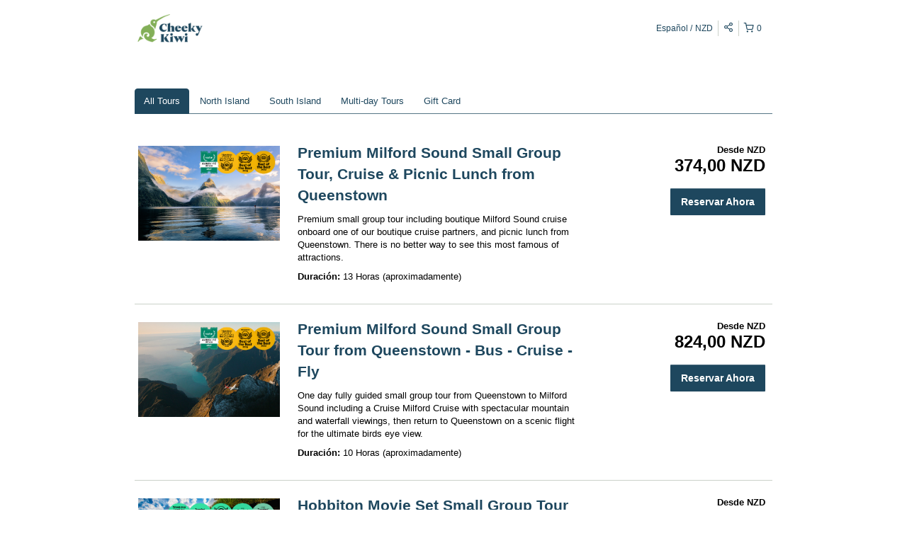

--- FILE ---
content_type: text/html; charset=UTF-8
request_url: https://cheekykiwitravel.rezdy.com/catalog/189664/cheeky-kiwi-tours?agentCode=newzealandtraveltips&currency=NZD&lang=es
body_size: 43842
content:
<!doctype html>
<html class="no-js" lang="en">
	<head>
		<script type="text/javascript">
    (function() {
        /**
         * @type {Object}
         */
        var params = {};

                params.currencyConversionEndpoint = "https://p6c3x5sxpa.execute-api.us-west-2.amazonaws.com/prod/convert";
        params.localeDecimalSymbol = ",";
        params.currencyBase = "NZD";
        params.targetCurrency = "NZD";
        params.targetCurrencySymbol = "NZ$";
        params.currencyMessage = "Conversión estimada de {amount}";
        params.lang = "es";

        /**
         * @namespace rezdy
         */
        window.rezdy = {};
        window.rezdy.params = params;
    })();
</script>
		<!-- Smart Polyfill service, detects user agent and replies with only missing features. Modern chrome gets an empty response, IE8 gets everything -->
<script crossorigin="anonymous" src="https://cdnjs.cloudflare.com/polyfill/v2/polyfill.js?features=default,NodeList.prototype.forEach,Intl.~locale.en,Intl.~locale.fr,Intl.~locale.es,Intl.~locale.pt,Intl.~locale.de,Intl.~locale.it,Intl.~locale.zh,Intl.~locale.sv,Intl.~locale.nb,Intl.~locale.ru,Intl.~locale.da,Intl.~locale.ja,Intl.~locale.jo,Intl.~locale.ro,Intl.~locale.tr,Intl.~locale.fi,Intl.~locale.sk"></script>
		<!-- Meta tags -->
<meta charset="utf-8" />
<meta http-equiv="X-UA-Compatible" content="IE=edge,chrome=1" /><script type="text/javascript">(window.NREUM||(NREUM={})).init={privacy:{cookies_enabled:true},ajax:{deny_list:["bam.nr-data.net"]},feature_flags:["soft_nav"],distributed_tracing:{enabled:true}};(window.NREUM||(NREUM={})).loader_config={agentID:"1103461758",accountID:"571936",trustKey:"571936",xpid:"UQEGWFVVGwIAVVBTDgMAVl0=",licenseKey:"fac5ff6a9a",applicationID:"1011192709",browserID:"1103461758"};;/*! For license information please see nr-loader-spa-1.308.0.min.js.LICENSE.txt */
(()=>{var e,t,r={384:(e,t,r)=>{"use strict";r.d(t,{NT:()=>a,US:()=>u,Zm:()=>o,bQ:()=>d,dV:()=>c,pV:()=>l});var n=r(6154),i=r(1863),s=r(1910);const a={beacon:"bam.nr-data.net",errorBeacon:"bam.nr-data.net"};function o(){return n.gm.NREUM||(n.gm.NREUM={}),void 0===n.gm.newrelic&&(n.gm.newrelic=n.gm.NREUM),n.gm.NREUM}function c(){let e=o();return e.o||(e.o={ST:n.gm.setTimeout,SI:n.gm.setImmediate||n.gm.setInterval,CT:n.gm.clearTimeout,XHR:n.gm.XMLHttpRequest,REQ:n.gm.Request,EV:n.gm.Event,PR:n.gm.Promise,MO:n.gm.MutationObserver,FETCH:n.gm.fetch,WS:n.gm.WebSocket},(0,s.i)(...Object.values(e.o))),e}function d(e,t){let r=o();r.initializedAgents??={},t.initializedAt={ms:(0,i.t)(),date:new Date},r.initializedAgents[e]=t}function u(e,t){o()[e]=t}function l(){return function(){let e=o();const t=e.info||{};e.info={beacon:a.beacon,errorBeacon:a.errorBeacon,...t}}(),function(){let e=o();const t=e.init||{};e.init={...t}}(),c(),function(){let e=o();const t=e.loader_config||{};e.loader_config={...t}}(),o()}},782:(e,t,r)=>{"use strict";r.d(t,{T:()=>n});const n=r(860).K7.pageViewTiming},860:(e,t,r)=>{"use strict";r.d(t,{$J:()=>u,K7:()=>c,P3:()=>d,XX:()=>i,Yy:()=>o,df:()=>s,qY:()=>n,v4:()=>a});const n="events",i="jserrors",s="browser/blobs",a="rum",o="browser/logs",c={ajax:"ajax",genericEvents:"generic_events",jserrors:i,logging:"logging",metrics:"metrics",pageAction:"page_action",pageViewEvent:"page_view_event",pageViewTiming:"page_view_timing",sessionReplay:"session_replay",sessionTrace:"session_trace",softNav:"soft_navigations",spa:"spa"},d={[c.pageViewEvent]:1,[c.pageViewTiming]:2,[c.metrics]:3,[c.jserrors]:4,[c.spa]:5,[c.ajax]:6,[c.sessionTrace]:7,[c.softNav]:8,[c.sessionReplay]:9,[c.logging]:10,[c.genericEvents]:11},u={[c.pageViewEvent]:a,[c.pageViewTiming]:n,[c.ajax]:n,[c.spa]:n,[c.softNav]:n,[c.metrics]:i,[c.jserrors]:i,[c.sessionTrace]:s,[c.sessionReplay]:s,[c.logging]:o,[c.genericEvents]:"ins"}},944:(e,t,r)=>{"use strict";r.d(t,{R:()=>i});var n=r(3241);function i(e,t){"function"==typeof console.debug&&(console.debug("New Relic Warning: https://github.com/newrelic/newrelic-browser-agent/blob/main/docs/warning-codes.md#".concat(e),t),(0,n.W)({agentIdentifier:null,drained:null,type:"data",name:"warn",feature:"warn",data:{code:e,secondary:t}}))}},993:(e,t,r)=>{"use strict";r.d(t,{A$:()=>s,ET:()=>a,TZ:()=>o,p_:()=>i});var n=r(860);const i={ERROR:"ERROR",WARN:"WARN",INFO:"INFO",DEBUG:"DEBUG",TRACE:"TRACE"},s={OFF:0,ERROR:1,WARN:2,INFO:3,DEBUG:4,TRACE:5},a="log",o=n.K7.logging},1541:(e,t,r)=>{"use strict";r.d(t,{U:()=>i,f:()=>n});const n={MFE:"MFE",BA:"BA"};function i(e,t){if(2!==t?.harvestEndpointVersion)return{};const r=t.agentRef.runtime.appMetadata.agents[0].entityGuid;return e?{"source.id":e.id,"source.name":e.name,"source.type":e.type,"parent.id":e.parent?.id||r,"parent.type":e.parent?.type||n.BA}:{"entity.guid":r,appId:t.agentRef.info.applicationID}}},1687:(e,t,r)=>{"use strict";r.d(t,{Ak:()=>d,Ze:()=>h,x3:()=>u});var n=r(3241),i=r(7836),s=r(3606),a=r(860),o=r(2646);const c={};function d(e,t){const r={staged:!1,priority:a.P3[t]||0};l(e),c[e].get(t)||c[e].set(t,r)}function u(e,t){e&&c[e]&&(c[e].get(t)&&c[e].delete(t),p(e,t,!1),c[e].size&&f(e))}function l(e){if(!e)throw new Error("agentIdentifier required");c[e]||(c[e]=new Map)}function h(e="",t="feature",r=!1){if(l(e),!e||!c[e].get(t)||r)return p(e,t);c[e].get(t).staged=!0,f(e)}function f(e){const t=Array.from(c[e]);t.every(([e,t])=>t.staged)&&(t.sort((e,t)=>e[1].priority-t[1].priority),t.forEach(([t])=>{c[e].delete(t),p(e,t)}))}function p(e,t,r=!0){const a=e?i.ee.get(e):i.ee,c=s.i.handlers;if(!a.aborted&&a.backlog&&c){if((0,n.W)({agentIdentifier:e,type:"lifecycle",name:"drain",feature:t}),r){const e=a.backlog[t],r=c[t];if(r){for(let t=0;e&&t<e.length;++t)g(e[t],r);Object.entries(r).forEach(([e,t])=>{Object.values(t||{}).forEach(t=>{t[0]?.on&&t[0]?.context()instanceof o.y&&t[0].on(e,t[1])})})}}a.isolatedBacklog||delete c[t],a.backlog[t]=null,a.emit("drain-"+t,[])}}function g(e,t){var r=e[1];Object.values(t[r]||{}).forEach(t=>{var r=e[0];if(t[0]===r){var n=t[1],i=e[3],s=e[2];n.apply(i,s)}})}},1738:(e,t,r)=>{"use strict";r.d(t,{U:()=>f,Y:()=>h});var n=r(3241),i=r(9908),s=r(1863),a=r(944),o=r(5701),c=r(3969),d=r(8362),u=r(860),l=r(4261);function h(e,t,r,s){const h=s||r;!h||h[e]&&h[e]!==d.d.prototype[e]||(h[e]=function(){(0,i.p)(c.xV,["API/"+e+"/called"],void 0,u.K7.metrics,r.ee),(0,n.W)({agentIdentifier:r.agentIdentifier,drained:!!o.B?.[r.agentIdentifier],type:"data",name:"api",feature:l.Pl+e,data:{}});try{return t.apply(this,arguments)}catch(e){(0,a.R)(23,e)}})}function f(e,t,r,n,a){const o=e.info;null===r?delete o.jsAttributes[t]:o.jsAttributes[t]=r,(a||null===r)&&(0,i.p)(l.Pl+n,[(0,s.t)(),t,r],void 0,"session",e.ee)}},1741:(e,t,r)=>{"use strict";r.d(t,{W:()=>s});var n=r(944),i=r(4261);class s{#e(e,...t){if(this[e]!==s.prototype[e])return this[e](...t);(0,n.R)(35,e)}addPageAction(e,t){return this.#e(i.hG,e,t)}register(e){return this.#e(i.eY,e)}recordCustomEvent(e,t){return this.#e(i.fF,e,t)}setPageViewName(e,t){return this.#e(i.Fw,e,t)}setCustomAttribute(e,t,r){return this.#e(i.cD,e,t,r)}noticeError(e,t){return this.#e(i.o5,e,t)}setUserId(e,t=!1){return this.#e(i.Dl,e,t)}setApplicationVersion(e){return this.#e(i.nb,e)}setErrorHandler(e){return this.#e(i.bt,e)}addRelease(e,t){return this.#e(i.k6,e,t)}log(e,t){return this.#e(i.$9,e,t)}start(){return this.#e(i.d3)}finished(e){return this.#e(i.BL,e)}recordReplay(){return this.#e(i.CH)}pauseReplay(){return this.#e(i.Tb)}addToTrace(e){return this.#e(i.U2,e)}setCurrentRouteName(e){return this.#e(i.PA,e)}interaction(e){return this.#e(i.dT,e)}wrapLogger(e,t,r){return this.#e(i.Wb,e,t,r)}measure(e,t){return this.#e(i.V1,e,t)}consent(e){return this.#e(i.Pv,e)}}},1863:(e,t,r)=>{"use strict";function n(){return Math.floor(performance.now())}r.d(t,{t:()=>n})},1910:(e,t,r)=>{"use strict";r.d(t,{i:()=>s});var n=r(944);const i=new Map;function s(...e){return e.every(e=>{if(i.has(e))return i.get(e);const t="function"==typeof e?e.toString():"",r=t.includes("[native code]"),s=t.includes("nrWrapper");return r||s||(0,n.R)(64,e?.name||t),i.set(e,r),r})}},2555:(e,t,r)=>{"use strict";r.d(t,{D:()=>o,f:()=>a});var n=r(384),i=r(8122);const s={beacon:n.NT.beacon,errorBeacon:n.NT.errorBeacon,licenseKey:void 0,applicationID:void 0,sa:void 0,queueTime:void 0,applicationTime:void 0,ttGuid:void 0,user:void 0,account:void 0,product:void 0,extra:void 0,jsAttributes:{},userAttributes:void 0,atts:void 0,transactionName:void 0,tNamePlain:void 0};function a(e){try{return!!e.licenseKey&&!!e.errorBeacon&&!!e.applicationID}catch(e){return!1}}const o=e=>(0,i.a)(e,s)},2614:(e,t,r)=>{"use strict";r.d(t,{BB:()=>a,H3:()=>n,g:()=>d,iL:()=>c,tS:()=>o,uh:()=>i,wk:()=>s});const n="NRBA",i="SESSION",s=144e5,a=18e5,o={STARTED:"session-started",PAUSE:"session-pause",RESET:"session-reset",RESUME:"session-resume",UPDATE:"session-update"},c={SAME_TAB:"same-tab",CROSS_TAB:"cross-tab"},d={OFF:0,FULL:1,ERROR:2}},2646:(e,t,r)=>{"use strict";r.d(t,{y:()=>n});class n{constructor(e){this.contextId=e}}},2843:(e,t,r)=>{"use strict";r.d(t,{G:()=>s,u:()=>i});var n=r(3878);function i(e,t=!1,r,i){(0,n.DD)("visibilitychange",function(){if(t)return void("hidden"===document.visibilityState&&e());e(document.visibilityState)},r,i)}function s(e,t,r){(0,n.sp)("pagehide",e,t,r)}},3241:(e,t,r)=>{"use strict";r.d(t,{W:()=>s});var n=r(6154);const i="newrelic";function s(e={}){try{n.gm.dispatchEvent(new CustomEvent(i,{detail:e}))}catch(e){}}},3304:(e,t,r)=>{"use strict";r.d(t,{A:()=>s});var n=r(7836);const i=()=>{const e=new WeakSet;return(t,r)=>{if("object"==typeof r&&null!==r){if(e.has(r))return;e.add(r)}return r}};function s(e){try{return JSON.stringify(e,i())??""}catch(e){try{n.ee.emit("internal-error",[e])}catch(e){}return""}}},3333:(e,t,r)=>{"use strict";r.d(t,{$v:()=>u,TZ:()=>n,Xh:()=>c,Zp:()=>i,kd:()=>d,mq:()=>o,nf:()=>a,qN:()=>s});const n=r(860).K7.genericEvents,i=["auxclick","click","copy","keydown","paste","scrollend"],s=["focus","blur"],a=4,o=1e3,c=2e3,d=["PageAction","UserAction","BrowserPerformance"],u={RESOURCES:"experimental.resources",REGISTER:"register"}},3434:(e,t,r)=>{"use strict";r.d(t,{Jt:()=>s,YM:()=>d});var n=r(7836),i=r(5607);const s="nr@original:".concat(i.W),a=50;var o=Object.prototype.hasOwnProperty,c=!1;function d(e,t){return e||(e=n.ee),r.inPlace=function(e,t,n,i,s){n||(n="");const a="-"===n.charAt(0);for(let o=0;o<t.length;o++){const c=t[o],d=e[c];l(d)||(e[c]=r(d,a?c+n:n,i,c,s))}},r.flag=s,r;function r(t,r,n,c,d){return l(t)?t:(r||(r=""),nrWrapper[s]=t,function(e,t,r){if(Object.defineProperty&&Object.keys)try{return Object.keys(e).forEach(function(r){Object.defineProperty(t,r,{get:function(){return e[r]},set:function(t){return e[r]=t,t}})}),t}catch(e){u([e],r)}for(var n in e)o.call(e,n)&&(t[n]=e[n])}(t,nrWrapper,e),nrWrapper);function nrWrapper(){var s,o,l,h;let f;try{o=this,s=[...arguments],l="function"==typeof n?n(s,o):n||{}}catch(t){u([t,"",[s,o,c],l],e)}i(r+"start",[s,o,c],l,d);const p=performance.now();let g;try{return h=t.apply(o,s),g=performance.now(),h}catch(e){throw g=performance.now(),i(r+"err",[s,o,e],l,d),f=e,f}finally{const e=g-p,t={start:p,end:g,duration:e,isLongTask:e>=a,methodName:c,thrownError:f};t.isLongTask&&i("long-task",[t,o],l,d),i(r+"end",[s,o,h],l,d)}}}function i(r,n,i,s){if(!c||t){var a=c;c=!0;try{e.emit(r,n,i,t,s)}catch(t){u([t,r,n,i],e)}c=a}}}function u(e,t){t||(t=n.ee);try{t.emit("internal-error",e)}catch(e){}}function l(e){return!(e&&"function"==typeof e&&e.apply&&!e[s])}},3606:(e,t,r)=>{"use strict";r.d(t,{i:()=>s});var n=r(9908);s.on=a;var i=s.handlers={};function s(e,t,r,s){a(s||n.d,i,e,t,r)}function a(e,t,r,i,s){s||(s="feature"),e||(e=n.d);var a=t[s]=t[s]||{};(a[r]=a[r]||[]).push([e,i])}},3738:(e,t,r)=>{"use strict";r.d(t,{He:()=>i,Kp:()=>o,Lc:()=>d,Rz:()=>u,TZ:()=>n,bD:()=>s,d3:()=>a,jx:()=>l,sl:()=>h,uP:()=>c});const n=r(860).K7.sessionTrace,i="bstResource",s="resource",a="-start",o="-end",c="fn"+a,d="fn"+o,u="pushState",l=1e3,h=3e4},3785:(e,t,r)=>{"use strict";r.d(t,{R:()=>c,b:()=>d});var n=r(9908),i=r(1863),s=r(860),a=r(3969),o=r(993);function c(e,t,r={},c=o.p_.INFO,d=!0,u,l=(0,i.t)()){(0,n.p)(a.xV,["API/logging/".concat(c.toLowerCase(),"/called")],void 0,s.K7.metrics,e),(0,n.p)(o.ET,[l,t,r,c,d,u],void 0,s.K7.logging,e)}function d(e){return"string"==typeof e&&Object.values(o.p_).some(t=>t===e.toUpperCase().trim())}},3878:(e,t,r)=>{"use strict";function n(e,t){return{capture:e,passive:!1,signal:t}}function i(e,t,r=!1,i){window.addEventListener(e,t,n(r,i))}function s(e,t,r=!1,i){document.addEventListener(e,t,n(r,i))}r.d(t,{DD:()=>s,jT:()=>n,sp:()=>i})},3962:(e,t,r)=>{"use strict";r.d(t,{AM:()=>a,O2:()=>l,OV:()=>s,Qu:()=>h,TZ:()=>c,ih:()=>f,pP:()=>o,t1:()=>u,tC:()=>i,wD:()=>d});var n=r(860);const i=["click","keydown","submit"],s="popstate",a="api",o="initialPageLoad",c=n.K7.softNav,d=5e3,u=500,l={INITIAL_PAGE_LOAD:"",ROUTE_CHANGE:1,UNSPECIFIED:2},h={INTERACTION:1,AJAX:2,CUSTOM_END:3,CUSTOM_TRACER:4},f={IP:"in progress",PF:"pending finish",FIN:"finished",CAN:"cancelled"}},3969:(e,t,r)=>{"use strict";r.d(t,{TZ:()=>n,XG:()=>o,rs:()=>i,xV:()=>a,z_:()=>s});const n=r(860).K7.metrics,i="sm",s="cm",a="storeSupportabilityMetrics",o="storeEventMetrics"},4234:(e,t,r)=>{"use strict";r.d(t,{W:()=>s});var n=r(7836),i=r(1687);class s{constructor(e,t){this.agentIdentifier=e,this.ee=n.ee.get(e),this.featureName=t,this.blocked=!1}deregisterDrain(){(0,i.x3)(this.agentIdentifier,this.featureName)}}},4261:(e,t,r)=>{"use strict";r.d(t,{$9:()=>u,BL:()=>c,CH:()=>p,Dl:()=>R,Fw:()=>w,PA:()=>v,Pl:()=>n,Pv:()=>A,Tb:()=>h,U2:()=>a,V1:()=>E,Wb:()=>T,bt:()=>y,cD:()=>b,d3:()=>x,dT:()=>d,eY:()=>g,fF:()=>f,hG:()=>s,hw:()=>i,k6:()=>o,nb:()=>m,o5:()=>l});const n="api-",i=n+"ixn-",s="addPageAction",a="addToTrace",o="addRelease",c="finished",d="interaction",u="log",l="noticeError",h="pauseReplay",f="recordCustomEvent",p="recordReplay",g="register",m="setApplicationVersion",v="setCurrentRouteName",b="setCustomAttribute",y="setErrorHandler",w="setPageViewName",R="setUserId",x="start",T="wrapLogger",E="measure",A="consent"},5205:(e,t,r)=>{"use strict";r.d(t,{j:()=>S});var n=r(384),i=r(1741);var s=r(2555),a=r(3333);const o=e=>{if(!e||"string"!=typeof e)return!1;try{document.createDocumentFragment().querySelector(e)}catch{return!1}return!0};var c=r(2614),d=r(944),u=r(8122);const l="[data-nr-mask]",h=e=>(0,u.a)(e,(()=>{const e={feature_flags:[],experimental:{allow_registered_children:!1,resources:!1},mask_selector:"*",block_selector:"[data-nr-block]",mask_input_options:{color:!1,date:!1,"datetime-local":!1,email:!1,month:!1,number:!1,range:!1,search:!1,tel:!1,text:!1,time:!1,url:!1,week:!1,textarea:!1,select:!1,password:!0}};return{ajax:{deny_list:void 0,block_internal:!0,enabled:!0,autoStart:!0},api:{get allow_registered_children(){return e.feature_flags.includes(a.$v.REGISTER)||e.experimental.allow_registered_children},set allow_registered_children(t){e.experimental.allow_registered_children=t},duplicate_registered_data:!1},browser_consent_mode:{enabled:!1},distributed_tracing:{enabled:void 0,exclude_newrelic_header:void 0,cors_use_newrelic_header:void 0,cors_use_tracecontext_headers:void 0,allowed_origins:void 0},get feature_flags(){return e.feature_flags},set feature_flags(t){e.feature_flags=t},generic_events:{enabled:!0,autoStart:!0},harvest:{interval:30},jserrors:{enabled:!0,autoStart:!0},logging:{enabled:!0,autoStart:!0},metrics:{enabled:!0,autoStart:!0},obfuscate:void 0,page_action:{enabled:!0},page_view_event:{enabled:!0,autoStart:!0},page_view_timing:{enabled:!0,autoStart:!0},performance:{capture_marks:!1,capture_measures:!1,capture_detail:!0,resources:{get enabled(){return e.feature_flags.includes(a.$v.RESOURCES)||e.experimental.resources},set enabled(t){e.experimental.resources=t},asset_types:[],first_party_domains:[],ignore_newrelic:!0}},privacy:{cookies_enabled:!0},proxy:{assets:void 0,beacon:void 0},session:{expiresMs:c.wk,inactiveMs:c.BB},session_replay:{autoStart:!0,enabled:!1,preload:!1,sampling_rate:10,error_sampling_rate:100,collect_fonts:!1,inline_images:!1,fix_stylesheets:!0,mask_all_inputs:!0,get mask_text_selector(){return e.mask_selector},set mask_text_selector(t){o(t)?e.mask_selector="".concat(t,",").concat(l):""===t||null===t?e.mask_selector=l:(0,d.R)(5,t)},get block_class(){return"nr-block"},get ignore_class(){return"nr-ignore"},get mask_text_class(){return"nr-mask"},get block_selector(){return e.block_selector},set block_selector(t){o(t)?e.block_selector+=",".concat(t):""!==t&&(0,d.R)(6,t)},get mask_input_options(){return e.mask_input_options},set mask_input_options(t){t&&"object"==typeof t?e.mask_input_options={...t,password:!0}:(0,d.R)(7,t)}},session_trace:{enabled:!0,autoStart:!0},soft_navigations:{enabled:!0,autoStart:!0},spa:{enabled:!0,autoStart:!0},ssl:void 0,user_actions:{enabled:!0,elementAttributes:["id","className","tagName","type"]}}})());var f=r(6154),p=r(9324);let g=0;const m={buildEnv:p.F3,distMethod:p.Xs,version:p.xv,originTime:f.WN},v={consented:!1},b={appMetadata:{},get consented(){return this.session?.state?.consent||v.consented},set consented(e){v.consented=e},customTransaction:void 0,denyList:void 0,disabled:!1,harvester:void 0,isolatedBacklog:!1,isRecording:!1,loaderType:void 0,maxBytes:3e4,obfuscator:void 0,onerror:void 0,ptid:void 0,releaseIds:{},session:void 0,timeKeeper:void 0,registeredEntities:[],jsAttributesMetadata:{bytes:0},get harvestCount(){return++g}},y=e=>{const t=(0,u.a)(e,b),r=Object.keys(m).reduce((e,t)=>(e[t]={value:m[t],writable:!1,configurable:!0,enumerable:!0},e),{});return Object.defineProperties(t,r)};var w=r(5701);const R=e=>{const t=e.startsWith("http");e+="/",r.p=t?e:"https://"+e};var x=r(7836),T=r(3241);const E={accountID:void 0,trustKey:void 0,agentID:void 0,licenseKey:void 0,applicationID:void 0,xpid:void 0},A=e=>(0,u.a)(e,E),_=new Set;function S(e,t={},r,a){let{init:o,info:c,loader_config:d,runtime:u={},exposed:l=!0}=t;if(!c){const e=(0,n.pV)();o=e.init,c=e.info,d=e.loader_config}e.init=h(o||{}),e.loader_config=A(d||{}),c.jsAttributes??={},f.bv&&(c.jsAttributes.isWorker=!0),e.info=(0,s.D)(c);const p=e.init,g=[c.beacon,c.errorBeacon];_.has(e.agentIdentifier)||(p.proxy.assets&&(R(p.proxy.assets),g.push(p.proxy.assets)),p.proxy.beacon&&g.push(p.proxy.beacon),e.beacons=[...g],function(e){const t=(0,n.pV)();Object.getOwnPropertyNames(i.W.prototype).forEach(r=>{const n=i.W.prototype[r];if("function"!=typeof n||"constructor"===n)return;let s=t[r];e[r]&&!1!==e.exposed&&"micro-agent"!==e.runtime?.loaderType&&(t[r]=(...t)=>{const n=e[r](...t);return s?s(...t):n})})}(e),(0,n.US)("activatedFeatures",w.B)),u.denyList=[...p.ajax.deny_list||[],...p.ajax.block_internal?g:[]],u.ptid=e.agentIdentifier,u.loaderType=r,e.runtime=y(u),_.has(e.agentIdentifier)||(e.ee=x.ee.get(e.agentIdentifier),e.exposed=l,(0,T.W)({agentIdentifier:e.agentIdentifier,drained:!!w.B?.[e.agentIdentifier],type:"lifecycle",name:"initialize",feature:void 0,data:e.config})),_.add(e.agentIdentifier)}},5270:(e,t,r)=>{"use strict";r.d(t,{Aw:()=>a,SR:()=>s,rF:()=>o});var n=r(384),i=r(7767);function s(e){return!!(0,n.dV)().o.MO&&(0,i.V)(e)&&!0===e?.session_trace.enabled}function a(e){return!0===e?.session_replay.preload&&s(e)}function o(e,t){try{if("string"==typeof t?.type){if("password"===t.type.toLowerCase())return"*".repeat(e?.length||0);if(void 0!==t?.dataset?.nrUnmask||t?.classList?.contains("nr-unmask"))return e}}catch(e){}return"string"==typeof e?e.replace(/[\S]/g,"*"):"*".repeat(e?.length||0)}},5289:(e,t,r)=>{"use strict";r.d(t,{GG:()=>a,Qr:()=>c,sB:()=>o});var n=r(3878),i=r(6389);function s(){return"undefined"==typeof document||"complete"===document.readyState}function a(e,t){if(s())return e();const r=(0,i.J)(e),a=setInterval(()=>{s()&&(clearInterval(a),r())},500);(0,n.sp)("load",r,t)}function o(e){if(s())return e();(0,n.DD)("DOMContentLoaded",e)}function c(e){if(s())return e();(0,n.sp)("popstate",e)}},5607:(e,t,r)=>{"use strict";r.d(t,{W:()=>n});const n=(0,r(9566).bz)()},5701:(e,t,r)=>{"use strict";r.d(t,{B:()=>s,t:()=>a});var n=r(3241);const i=new Set,s={};function a(e,t){const r=t.agentIdentifier;s[r]??={},e&&"object"==typeof e&&(i.has(r)||(t.ee.emit("rumresp",[e]),s[r]=e,i.add(r),(0,n.W)({agentIdentifier:r,loaded:!0,drained:!0,type:"lifecycle",name:"load",feature:void 0,data:e})))}},6154:(e,t,r)=>{"use strict";r.d(t,{OF:()=>d,RI:()=>i,WN:()=>h,bv:()=>s,eN:()=>f,gm:()=>a,lR:()=>l,m:()=>c,mw:()=>o,sb:()=>u});var n=r(1863);const i="undefined"!=typeof window&&!!window.document,s="undefined"!=typeof WorkerGlobalScope&&("undefined"!=typeof self&&self instanceof WorkerGlobalScope&&self.navigator instanceof WorkerNavigator||"undefined"!=typeof globalThis&&globalThis instanceof WorkerGlobalScope&&globalThis.navigator instanceof WorkerNavigator),a=i?window:"undefined"!=typeof WorkerGlobalScope&&("undefined"!=typeof self&&self instanceof WorkerGlobalScope&&self||"undefined"!=typeof globalThis&&globalThis instanceof WorkerGlobalScope&&globalThis),o=Boolean("hidden"===a?.document?.visibilityState),c=""+a?.location,d=/iPad|iPhone|iPod/.test(a.navigator?.userAgent),u=d&&"undefined"==typeof SharedWorker,l=(()=>{const e=a.navigator?.userAgent?.match(/Firefox[/\s](\d+\.\d+)/);return Array.isArray(e)&&e.length>=2?+e[1]:0})(),h=Date.now()-(0,n.t)(),f=()=>"undefined"!=typeof PerformanceNavigationTiming&&a?.performance?.getEntriesByType("navigation")?.[0]?.responseStart},6344:(e,t,r)=>{"use strict";r.d(t,{BB:()=>u,Qb:()=>l,TZ:()=>i,Ug:()=>a,Vh:()=>s,_s:()=>o,bc:()=>d,yP:()=>c});var n=r(2614);const i=r(860).K7.sessionReplay,s="errorDuringReplay",a=.12,o={DomContentLoaded:0,Load:1,FullSnapshot:2,IncrementalSnapshot:3,Meta:4,Custom:5},c={[n.g.ERROR]:15e3,[n.g.FULL]:3e5,[n.g.OFF]:0},d={RESET:{message:"Session was reset",sm:"Reset"},IMPORT:{message:"Recorder failed to import",sm:"Import"},TOO_MANY:{message:"429: Too Many Requests",sm:"Too-Many"},TOO_BIG:{message:"Payload was too large",sm:"Too-Big"},CROSS_TAB:{message:"Session Entity was set to OFF on another tab",sm:"Cross-Tab"},ENTITLEMENTS:{message:"Session Replay is not allowed and will not be started",sm:"Entitlement"}},u=5e3,l={API:"api",RESUME:"resume",SWITCH_TO_FULL:"switchToFull",INITIALIZE:"initialize",PRELOAD:"preload"}},6389:(e,t,r)=>{"use strict";function n(e,t=500,r={}){const n=r?.leading||!1;let i;return(...r)=>{n&&void 0===i&&(e.apply(this,r),i=setTimeout(()=>{i=clearTimeout(i)},t)),n||(clearTimeout(i),i=setTimeout(()=>{e.apply(this,r)},t))}}function i(e){let t=!1;return(...r)=>{t||(t=!0,e.apply(this,r))}}r.d(t,{J:()=>i,s:()=>n})},6630:(e,t,r)=>{"use strict";r.d(t,{T:()=>n});const n=r(860).K7.pageViewEvent},6774:(e,t,r)=>{"use strict";r.d(t,{T:()=>n});const n=r(860).K7.jserrors},7295:(e,t,r)=>{"use strict";r.d(t,{Xv:()=>a,gX:()=>i,iW:()=>s});var n=[];function i(e){if(!e||s(e))return!1;if(0===n.length)return!0;if("*"===n[0].hostname)return!1;for(var t=0;t<n.length;t++){var r=n[t];if(r.hostname.test(e.hostname)&&r.pathname.test(e.pathname))return!1}return!0}function s(e){return void 0===e.hostname}function a(e){if(n=[],e&&e.length)for(var t=0;t<e.length;t++){let r=e[t];if(!r)continue;if("*"===r)return void(n=[{hostname:"*"}]);0===r.indexOf("http://")?r=r.substring(7):0===r.indexOf("https://")&&(r=r.substring(8));const i=r.indexOf("/");let s,a;i>0?(s=r.substring(0,i),a=r.substring(i)):(s=r,a="*");let[c]=s.split(":");n.push({hostname:o(c),pathname:o(a,!0)})}}function o(e,t=!1){const r=e.replace(/[.+?^${}()|[\]\\]/g,e=>"\\"+e).replace(/\*/g,".*?");return new RegExp((t?"^":"")+r+"$")}},7485:(e,t,r)=>{"use strict";r.d(t,{D:()=>i});var n=r(6154);function i(e){if(0===(e||"").indexOf("data:"))return{protocol:"data"};try{const t=new URL(e,location.href),r={port:t.port,hostname:t.hostname,pathname:t.pathname,search:t.search,protocol:t.protocol.slice(0,t.protocol.indexOf(":")),sameOrigin:t.protocol===n.gm?.location?.protocol&&t.host===n.gm?.location?.host};return r.port&&""!==r.port||("http:"===t.protocol&&(r.port="80"),"https:"===t.protocol&&(r.port="443")),r.pathname&&""!==r.pathname?r.pathname.startsWith("/")||(r.pathname="/".concat(r.pathname)):r.pathname="/",r}catch(e){return{}}}},7699:(e,t,r)=>{"use strict";r.d(t,{It:()=>s,KC:()=>o,No:()=>i,qh:()=>a});var n=r(860);const i=16e3,s=1e6,a="SESSION_ERROR",o={[n.K7.logging]:!0,[n.K7.genericEvents]:!1,[n.K7.jserrors]:!1,[n.K7.ajax]:!1}},7767:(e,t,r)=>{"use strict";r.d(t,{V:()=>i});var n=r(6154);const i=e=>n.RI&&!0===e?.privacy.cookies_enabled},7836:(e,t,r)=>{"use strict";r.d(t,{P:()=>o,ee:()=>c});var n=r(384),i=r(8990),s=r(2646),a=r(5607);const o="nr@context:".concat(a.W),c=function e(t,r){var n={},a={},u={},l=!1;try{l=16===r.length&&d.initializedAgents?.[r]?.runtime.isolatedBacklog}catch(e){}var h={on:p,addEventListener:p,removeEventListener:function(e,t){var r=n[e];if(!r)return;for(var i=0;i<r.length;i++)r[i]===t&&r.splice(i,1)},emit:function(e,r,n,i,s){!1!==s&&(s=!0);if(c.aborted&&!i)return;t&&s&&t.emit(e,r,n);var o=f(n);g(e).forEach(e=>{e.apply(o,r)});var d=v()[a[e]];d&&d.push([h,e,r,o]);return o},get:m,listeners:g,context:f,buffer:function(e,t){const r=v();if(t=t||"feature",h.aborted)return;Object.entries(e||{}).forEach(([e,n])=>{a[n]=t,t in r||(r[t]=[])})},abort:function(){h._aborted=!0,Object.keys(h.backlog).forEach(e=>{delete h.backlog[e]})},isBuffering:function(e){return!!v()[a[e]]},debugId:r,backlog:l?{}:t&&"object"==typeof t.backlog?t.backlog:{},isolatedBacklog:l};return Object.defineProperty(h,"aborted",{get:()=>{let e=h._aborted||!1;return e||(t&&(e=t.aborted),e)}}),h;function f(e){return e&&e instanceof s.y?e:e?(0,i.I)(e,o,()=>new s.y(o)):new s.y(o)}function p(e,t){n[e]=g(e).concat(t)}function g(e){return n[e]||[]}function m(t){return u[t]=u[t]||e(h,t)}function v(){return h.backlog}}(void 0,"globalEE"),d=(0,n.Zm)();d.ee||(d.ee=c)},8122:(e,t,r)=>{"use strict";r.d(t,{a:()=>i});var n=r(944);function i(e,t){try{if(!e||"object"!=typeof e)return(0,n.R)(3);if(!t||"object"!=typeof t)return(0,n.R)(4);const r=Object.create(Object.getPrototypeOf(t),Object.getOwnPropertyDescriptors(t)),s=0===Object.keys(r).length?e:r;for(let a in s)if(void 0!==e[a])try{if(null===e[a]){r[a]=null;continue}Array.isArray(e[a])&&Array.isArray(t[a])?r[a]=Array.from(new Set([...e[a],...t[a]])):"object"==typeof e[a]&&"object"==typeof t[a]?r[a]=i(e[a],t[a]):r[a]=e[a]}catch(e){r[a]||(0,n.R)(1,e)}return r}catch(e){(0,n.R)(2,e)}}},8139:(e,t,r)=>{"use strict";r.d(t,{u:()=>h});var n=r(7836),i=r(3434),s=r(8990),a=r(6154);const o={},c=a.gm.XMLHttpRequest,d="addEventListener",u="removeEventListener",l="nr@wrapped:".concat(n.P);function h(e){var t=function(e){return(e||n.ee).get("events")}(e);if(o[t.debugId]++)return t;o[t.debugId]=1;var r=(0,i.YM)(t,!0);function h(e){r.inPlace(e,[d,u],"-",p)}function p(e,t){return e[1]}return"getPrototypeOf"in Object&&(a.RI&&f(document,h),c&&f(c.prototype,h),f(a.gm,h)),t.on(d+"-start",function(e,t){var n=e[1];if(null!==n&&("function"==typeof n||"object"==typeof n)&&"newrelic"!==e[0]){var i=(0,s.I)(n,l,function(){var e={object:function(){if("function"!=typeof n.handleEvent)return;return n.handleEvent.apply(n,arguments)},function:n}[typeof n];return e?r(e,"fn-",null,e.name||"anonymous"):n});this.wrapped=e[1]=i}}),t.on(u+"-start",function(e){e[1]=this.wrapped||e[1]}),t}function f(e,t,...r){let n=e;for(;"object"==typeof n&&!Object.prototype.hasOwnProperty.call(n,d);)n=Object.getPrototypeOf(n);n&&t(n,...r)}},8362:(e,t,r)=>{"use strict";r.d(t,{d:()=>s});var n=r(9566),i=r(1741);class s extends i.W{agentIdentifier=(0,n.LA)(16)}},8374:(e,t,r)=>{r.nc=(()=>{try{return document?.currentScript?.nonce}catch(e){}return""})()},8990:(e,t,r)=>{"use strict";r.d(t,{I:()=>i});var n=Object.prototype.hasOwnProperty;function i(e,t,r){if(n.call(e,t))return e[t];var i=r();if(Object.defineProperty&&Object.keys)try{return Object.defineProperty(e,t,{value:i,writable:!0,enumerable:!1}),i}catch(e){}return e[t]=i,i}},9119:(e,t,r)=>{"use strict";r.d(t,{L:()=>s});var n=/([^?#]*)[^#]*(#[^?]*|$).*/,i=/([^?#]*)().*/;function s(e,t){return e?e.replace(t?n:i,"$1$2"):e}},9300:(e,t,r)=>{"use strict";r.d(t,{T:()=>n});const n=r(860).K7.ajax},9324:(e,t,r)=>{"use strict";r.d(t,{AJ:()=>a,F3:()=>i,Xs:()=>s,Yq:()=>o,xv:()=>n});const n="1.308.0",i="PROD",s="CDN",a="@newrelic/rrweb",o="1.0.1"},9566:(e,t,r)=>{"use strict";r.d(t,{LA:()=>o,ZF:()=>c,bz:()=>a,el:()=>d});var n=r(6154);const i="xxxxxxxx-xxxx-4xxx-yxxx-xxxxxxxxxxxx";function s(e,t){return e?15&e[t]:16*Math.random()|0}function a(){const e=n.gm?.crypto||n.gm?.msCrypto;let t,r=0;return e&&e.getRandomValues&&(t=e.getRandomValues(new Uint8Array(30))),i.split("").map(e=>"x"===e?s(t,r++).toString(16):"y"===e?(3&s()|8).toString(16):e).join("")}function o(e){const t=n.gm?.crypto||n.gm?.msCrypto;let r,i=0;t&&t.getRandomValues&&(r=t.getRandomValues(new Uint8Array(e)));const a=[];for(var o=0;o<e;o++)a.push(s(r,i++).toString(16));return a.join("")}function c(){return o(16)}function d(){return o(32)}},9908:(e,t,r)=>{"use strict";r.d(t,{d:()=>n,p:()=>i});var n=r(7836).ee.get("handle");function i(e,t,r,i,s){s?(s.buffer([e],i),s.emit(e,t,r)):(n.buffer([e],i),n.emit(e,t,r))}}},n={};function i(e){var t=n[e];if(void 0!==t)return t.exports;var s=n[e]={exports:{}};return r[e](s,s.exports,i),s.exports}i.m=r,i.d=(e,t)=>{for(var r in t)i.o(t,r)&&!i.o(e,r)&&Object.defineProperty(e,r,{enumerable:!0,get:t[r]})},i.f={},i.e=e=>Promise.all(Object.keys(i.f).reduce((t,r)=>(i.f[r](e,t),t),[])),i.u=e=>({212:"nr-spa-compressor",249:"nr-spa-recorder",478:"nr-spa"}[e]+"-1.308.0.min.js"),i.o=(e,t)=>Object.prototype.hasOwnProperty.call(e,t),e={},t="NRBA-1.308.0.PROD:",i.l=(r,n,s,a)=>{if(e[r])e[r].push(n);else{var o,c;if(void 0!==s)for(var d=document.getElementsByTagName("script"),u=0;u<d.length;u++){var l=d[u];if(l.getAttribute("src")==r||l.getAttribute("data-webpack")==t+s){o=l;break}}if(!o){c=!0;var h={478:"sha512-RSfSVnmHk59T/uIPbdSE0LPeqcEdF4/+XhfJdBuccH5rYMOEZDhFdtnh6X6nJk7hGpzHd9Ujhsy7lZEz/ORYCQ==",249:"sha512-ehJXhmntm85NSqW4MkhfQqmeKFulra3klDyY0OPDUE+sQ3GokHlPh1pmAzuNy//3j4ac6lzIbmXLvGQBMYmrkg==",212:"sha512-B9h4CR46ndKRgMBcK+j67uSR2RCnJfGefU+A7FrgR/k42ovXy5x/MAVFiSvFxuVeEk/pNLgvYGMp1cBSK/G6Fg=="};(o=document.createElement("script")).charset="utf-8",i.nc&&o.setAttribute("nonce",i.nc),o.setAttribute("data-webpack",t+s),o.src=r,0!==o.src.indexOf(window.location.origin+"/")&&(o.crossOrigin="anonymous"),h[a]&&(o.integrity=h[a])}e[r]=[n];var f=(t,n)=>{o.onerror=o.onload=null,clearTimeout(p);var i=e[r];if(delete e[r],o.parentNode&&o.parentNode.removeChild(o),i&&i.forEach(e=>e(n)),t)return t(n)},p=setTimeout(f.bind(null,void 0,{type:"timeout",target:o}),12e4);o.onerror=f.bind(null,o.onerror),o.onload=f.bind(null,o.onload),c&&document.head.appendChild(o)}},i.r=e=>{"undefined"!=typeof Symbol&&Symbol.toStringTag&&Object.defineProperty(e,Symbol.toStringTag,{value:"Module"}),Object.defineProperty(e,"__esModule",{value:!0})},i.p="https://js-agent.newrelic.com/",(()=>{var e={38:0,788:0};i.f.j=(t,r)=>{var n=i.o(e,t)?e[t]:void 0;if(0!==n)if(n)r.push(n[2]);else{var s=new Promise((r,i)=>n=e[t]=[r,i]);r.push(n[2]=s);var a=i.p+i.u(t),o=new Error;i.l(a,r=>{if(i.o(e,t)&&(0!==(n=e[t])&&(e[t]=void 0),n)){var s=r&&("load"===r.type?"missing":r.type),a=r&&r.target&&r.target.src;o.message="Loading chunk "+t+" failed: ("+s+": "+a+")",o.name="ChunkLoadError",o.type=s,o.request=a,n[1](o)}},"chunk-"+t,t)}};var t=(t,r)=>{var n,s,[a,o,c]=r,d=0;if(a.some(t=>0!==e[t])){for(n in o)i.o(o,n)&&(i.m[n]=o[n]);if(c)c(i)}for(t&&t(r);d<a.length;d++)s=a[d],i.o(e,s)&&e[s]&&e[s][0](),e[s]=0},r=self["webpackChunk:NRBA-1.308.0.PROD"]=self["webpackChunk:NRBA-1.308.0.PROD"]||[];r.forEach(t.bind(null,0)),r.push=t.bind(null,r.push.bind(r))})(),(()=>{"use strict";i(8374);var e=i(8362),t=i(860);const r=Object.values(t.K7);var n=i(5205);var s=i(9908),a=i(1863),o=i(4261),c=i(1738);var d=i(1687),u=i(4234),l=i(5289),h=i(6154),f=i(944),p=i(5270),g=i(7767),m=i(6389),v=i(7699);class b extends u.W{constructor(e,t){super(e.agentIdentifier,t),this.agentRef=e,this.abortHandler=void 0,this.featAggregate=void 0,this.loadedSuccessfully=void 0,this.onAggregateImported=new Promise(e=>{this.loadedSuccessfully=e}),this.deferred=Promise.resolve(),!1===e.init[this.featureName].autoStart?this.deferred=new Promise((t,r)=>{this.ee.on("manual-start-all",(0,m.J)(()=>{(0,d.Ak)(e.agentIdentifier,this.featureName),t()}))}):(0,d.Ak)(e.agentIdentifier,t)}importAggregator(e,t,r={}){if(this.featAggregate)return;const n=async()=>{let n;await this.deferred;try{if((0,g.V)(e.init)){const{setupAgentSession:t}=await i.e(478).then(i.bind(i,8766));n=t(e)}}catch(e){(0,f.R)(20,e),this.ee.emit("internal-error",[e]),(0,s.p)(v.qh,[e],void 0,this.featureName,this.ee)}try{if(!this.#t(this.featureName,n,e.init))return(0,d.Ze)(this.agentIdentifier,this.featureName),void this.loadedSuccessfully(!1);const{Aggregate:i}=await t();this.featAggregate=new i(e,r),e.runtime.harvester.initializedAggregates.push(this.featAggregate),this.loadedSuccessfully(!0)}catch(e){(0,f.R)(34,e),this.abortHandler?.(),(0,d.Ze)(this.agentIdentifier,this.featureName,!0),this.loadedSuccessfully(!1),this.ee&&this.ee.abort()}};h.RI?(0,l.GG)(()=>n(),!0):n()}#t(e,r,n){if(this.blocked)return!1;switch(e){case t.K7.sessionReplay:return(0,p.SR)(n)&&!!r;case t.K7.sessionTrace:return!!r;default:return!0}}}var y=i(6630),w=i(2614),R=i(3241);class x extends b{static featureName=y.T;constructor(e){var t;super(e,y.T),this.setupInspectionEvents(e.agentIdentifier),t=e,(0,c.Y)(o.Fw,function(e,r){"string"==typeof e&&("/"!==e.charAt(0)&&(e="/"+e),t.runtime.customTransaction=(r||"http://custom.transaction")+e,(0,s.p)(o.Pl+o.Fw,[(0,a.t)()],void 0,void 0,t.ee))},t),this.importAggregator(e,()=>i.e(478).then(i.bind(i,2467)))}setupInspectionEvents(e){const t=(t,r)=>{t&&(0,R.W)({agentIdentifier:e,timeStamp:t.timeStamp,loaded:"complete"===t.target.readyState,type:"window",name:r,data:t.target.location+""})};(0,l.sB)(e=>{t(e,"DOMContentLoaded")}),(0,l.GG)(e=>{t(e,"load")}),(0,l.Qr)(e=>{t(e,"navigate")}),this.ee.on(w.tS.UPDATE,(t,r)=>{(0,R.W)({agentIdentifier:e,type:"lifecycle",name:"session",data:r})})}}var T=i(384);class E extends e.d{constructor(e){var t;(super(),h.gm)?(this.features={},(0,T.bQ)(this.agentIdentifier,this),this.desiredFeatures=new Set(e.features||[]),this.desiredFeatures.add(x),(0,n.j)(this,e,e.loaderType||"agent"),t=this,(0,c.Y)(o.cD,function(e,r,n=!1){if("string"==typeof e){if(["string","number","boolean"].includes(typeof r)||null===r)return(0,c.U)(t,e,r,o.cD,n);(0,f.R)(40,typeof r)}else(0,f.R)(39,typeof e)},t),function(e){(0,c.Y)(o.Dl,function(t,r=!1){if("string"!=typeof t&&null!==t)return void(0,f.R)(41,typeof t);const n=e.info.jsAttributes["enduser.id"];r&&null!=n&&n!==t?(0,s.p)(o.Pl+"setUserIdAndResetSession",[t],void 0,"session",e.ee):(0,c.U)(e,"enduser.id",t,o.Dl,!0)},e)}(this),function(e){(0,c.Y)(o.nb,function(t){if("string"==typeof t||null===t)return(0,c.U)(e,"application.version",t,o.nb,!1);(0,f.R)(42,typeof t)},e)}(this),function(e){(0,c.Y)(o.d3,function(){e.ee.emit("manual-start-all")},e)}(this),function(e){(0,c.Y)(o.Pv,function(t=!0){if("boolean"==typeof t){if((0,s.p)(o.Pl+o.Pv,[t],void 0,"session",e.ee),e.runtime.consented=t,t){const t=e.features.page_view_event;t.onAggregateImported.then(e=>{const r=t.featAggregate;e&&!r.sentRum&&r.sendRum()})}}else(0,f.R)(65,typeof t)},e)}(this),this.run()):(0,f.R)(21)}get config(){return{info:this.info,init:this.init,loader_config:this.loader_config,runtime:this.runtime}}get api(){return this}run(){try{const e=function(e){const t={};return r.forEach(r=>{t[r]=!!e[r]?.enabled}),t}(this.init),n=[...this.desiredFeatures];n.sort((e,r)=>t.P3[e.featureName]-t.P3[r.featureName]),n.forEach(r=>{if(!e[r.featureName]&&r.featureName!==t.K7.pageViewEvent)return;if(r.featureName===t.K7.spa)return void(0,f.R)(67);const n=function(e){switch(e){case t.K7.ajax:return[t.K7.jserrors];case t.K7.sessionTrace:return[t.K7.ajax,t.K7.pageViewEvent];case t.K7.sessionReplay:return[t.K7.sessionTrace];case t.K7.pageViewTiming:return[t.K7.pageViewEvent];default:return[]}}(r.featureName).filter(e=>!(e in this.features));n.length>0&&(0,f.R)(36,{targetFeature:r.featureName,missingDependencies:n}),this.features[r.featureName]=new r(this)})}catch(e){(0,f.R)(22,e);for(const e in this.features)this.features[e].abortHandler?.();const t=(0,T.Zm)();delete t.initializedAgents[this.agentIdentifier]?.features,delete this.sharedAggregator;return t.ee.get(this.agentIdentifier).abort(),!1}}}var A=i(2843),_=i(782);class S extends b{static featureName=_.T;constructor(e){super(e,_.T),h.RI&&((0,A.u)(()=>(0,s.p)("docHidden",[(0,a.t)()],void 0,_.T,this.ee),!0),(0,A.G)(()=>(0,s.p)("winPagehide",[(0,a.t)()],void 0,_.T,this.ee)),this.importAggregator(e,()=>i.e(478).then(i.bind(i,9917))))}}var O=i(3969);class I extends b{static featureName=O.TZ;constructor(e){super(e,O.TZ),h.RI&&document.addEventListener("securitypolicyviolation",e=>{(0,s.p)(O.xV,["Generic/CSPViolation/Detected"],void 0,this.featureName,this.ee)}),this.importAggregator(e,()=>i.e(478).then(i.bind(i,6555)))}}var N=i(6774),P=i(3878),k=i(3304);class D{constructor(e,t,r,n,i){this.name="UncaughtError",this.message="string"==typeof e?e:(0,k.A)(e),this.sourceURL=t,this.line=r,this.column=n,this.__newrelic=i}}function C(e){return M(e)?e:new D(void 0!==e?.message?e.message:e,e?.filename||e?.sourceURL,e?.lineno||e?.line,e?.colno||e?.col,e?.__newrelic,e?.cause)}function j(e){const t="Unhandled Promise Rejection: ";if(!e?.reason)return;if(M(e.reason)){try{e.reason.message.startsWith(t)||(e.reason.message=t+e.reason.message)}catch(e){}return C(e.reason)}const r=C(e.reason);return(r.message||"").startsWith(t)||(r.message=t+r.message),r}function L(e){if(e.error instanceof SyntaxError&&!/:\d+$/.test(e.error.stack?.trim())){const t=new D(e.message,e.filename,e.lineno,e.colno,e.error.__newrelic,e.cause);return t.name=SyntaxError.name,t}return M(e.error)?e.error:C(e)}function M(e){return e instanceof Error&&!!e.stack}function H(e,r,n,i,o=(0,a.t)()){"string"==typeof e&&(e=new Error(e)),(0,s.p)("err",[e,o,!1,r,n.runtime.isRecording,void 0,i],void 0,t.K7.jserrors,n.ee),(0,s.p)("uaErr",[],void 0,t.K7.genericEvents,n.ee)}var B=i(1541),K=i(993),W=i(3785);function U(e,{customAttributes:t={},level:r=K.p_.INFO}={},n,i,s=(0,a.t)()){(0,W.R)(n.ee,e,t,r,!1,i,s)}function F(e,r,n,i,c=(0,a.t)()){(0,s.p)(o.Pl+o.hG,[c,e,r,i],void 0,t.K7.genericEvents,n.ee)}function V(e,r,n,i,c=(0,a.t)()){const{start:d,end:u,customAttributes:l}=r||{},h={customAttributes:l||{}};if("object"!=typeof h.customAttributes||"string"!=typeof e||0===e.length)return void(0,f.R)(57);const p=(e,t)=>null==e?t:"number"==typeof e?e:e instanceof PerformanceMark?e.startTime:Number.NaN;if(h.start=p(d,0),h.end=p(u,c),Number.isNaN(h.start)||Number.isNaN(h.end))(0,f.R)(57);else{if(h.duration=h.end-h.start,!(h.duration<0))return(0,s.p)(o.Pl+o.V1,[h,e,i],void 0,t.K7.genericEvents,n.ee),h;(0,f.R)(58)}}function G(e,r={},n,i,c=(0,a.t)()){(0,s.p)(o.Pl+o.fF,[c,e,r,i],void 0,t.K7.genericEvents,n.ee)}function z(e){(0,c.Y)(o.eY,function(t){return Y(e,t)},e)}function Y(e,r,n){(0,f.R)(54,"newrelic.register"),r||={},r.type=B.f.MFE,r.licenseKey||=e.info.licenseKey,r.blocked=!1,r.parent=n||{},Array.isArray(r.tags)||(r.tags=[]);const i={};r.tags.forEach(e=>{"name"!==e&&"id"!==e&&(i["source.".concat(e)]=!0)}),r.isolated??=!0;let o=()=>{};const c=e.runtime.registeredEntities;if(!r.isolated){const e=c.find(({metadata:{target:{id:e}}})=>e===r.id&&!r.isolated);if(e)return e}const d=e=>{r.blocked=!0,o=e};function u(e){return"string"==typeof e&&!!e.trim()&&e.trim().length<501||"number"==typeof e}e.init.api.allow_registered_children||d((0,m.J)(()=>(0,f.R)(55))),u(r.id)&&u(r.name)||d((0,m.J)(()=>(0,f.R)(48,r)));const l={addPageAction:(t,n={})=>g(F,[t,{...i,...n},e],r),deregister:()=>{d((0,m.J)(()=>(0,f.R)(68)))},log:(t,n={})=>g(U,[t,{...n,customAttributes:{...i,...n.customAttributes||{}}},e],r),measure:(t,n={})=>g(V,[t,{...n,customAttributes:{...i,...n.customAttributes||{}}},e],r),noticeError:(t,n={})=>g(H,[t,{...i,...n},e],r),register:(t={})=>g(Y,[e,t],l.metadata.target),recordCustomEvent:(t,n={})=>g(G,[t,{...i,...n},e],r),setApplicationVersion:e=>p("application.version",e),setCustomAttribute:(e,t)=>p(e,t),setUserId:e=>p("enduser.id",e),metadata:{customAttributes:i,target:r}},h=()=>(r.blocked&&o(),r.blocked);h()||c.push(l);const p=(e,t)=>{h()||(i[e]=t)},g=(r,n,i)=>{if(h())return;const o=(0,a.t)();(0,s.p)(O.xV,["API/register/".concat(r.name,"/called")],void 0,t.K7.metrics,e.ee);try{if(e.init.api.duplicate_registered_data&&"register"!==r.name){let e=n;if(n[1]instanceof Object){const t={"child.id":i.id,"child.type":i.type};e="customAttributes"in n[1]?[n[0],{...n[1],customAttributes:{...n[1].customAttributes,...t}},...n.slice(2)]:[n[0],{...n[1],...t},...n.slice(2)]}r(...e,void 0,o)}return r(...n,i,o)}catch(e){(0,f.R)(50,e)}};return l}class Z extends b{static featureName=N.T;constructor(e){var t;super(e,N.T),t=e,(0,c.Y)(o.o5,(e,r)=>H(e,r,t),t),function(e){(0,c.Y)(o.bt,function(t){e.runtime.onerror=t},e)}(e),function(e){let t=0;(0,c.Y)(o.k6,function(e,r){++t>10||(this.runtime.releaseIds[e.slice(-200)]=(""+r).slice(-200))},e)}(e),z(e);try{this.removeOnAbort=new AbortController}catch(e){}this.ee.on("internal-error",(t,r)=>{this.abortHandler&&(0,s.p)("ierr",[C(t),(0,a.t)(),!0,{},e.runtime.isRecording,r],void 0,this.featureName,this.ee)}),h.gm.addEventListener("unhandledrejection",t=>{this.abortHandler&&(0,s.p)("err",[j(t),(0,a.t)(),!1,{unhandledPromiseRejection:1},e.runtime.isRecording],void 0,this.featureName,this.ee)},(0,P.jT)(!1,this.removeOnAbort?.signal)),h.gm.addEventListener("error",t=>{this.abortHandler&&(0,s.p)("err",[L(t),(0,a.t)(),!1,{},e.runtime.isRecording],void 0,this.featureName,this.ee)},(0,P.jT)(!1,this.removeOnAbort?.signal)),this.abortHandler=this.#r,this.importAggregator(e,()=>i.e(478).then(i.bind(i,2176)))}#r(){this.removeOnAbort?.abort(),this.abortHandler=void 0}}var q=i(8990);let X=1;function J(e){const t=typeof e;return!e||"object"!==t&&"function"!==t?-1:e===h.gm?0:(0,q.I)(e,"nr@id",function(){return X++})}function Q(e){if("string"==typeof e&&e.length)return e.length;if("object"==typeof e){if("undefined"!=typeof ArrayBuffer&&e instanceof ArrayBuffer&&e.byteLength)return e.byteLength;if("undefined"!=typeof Blob&&e instanceof Blob&&e.size)return e.size;if(!("undefined"!=typeof FormData&&e instanceof FormData))try{return(0,k.A)(e).length}catch(e){return}}}var ee=i(8139),te=i(7836),re=i(3434);const ne={},ie=["open","send"];function se(e){var t=e||te.ee;const r=function(e){return(e||te.ee).get("xhr")}(t);if(void 0===h.gm.XMLHttpRequest)return r;if(ne[r.debugId]++)return r;ne[r.debugId]=1,(0,ee.u)(t);var n=(0,re.YM)(r),i=h.gm.XMLHttpRequest,s=h.gm.MutationObserver,a=h.gm.Promise,o=h.gm.setInterval,c="readystatechange",d=["onload","onerror","onabort","onloadstart","onloadend","onprogress","ontimeout"],u=[],l=h.gm.XMLHttpRequest=function(e){const t=new i(e),s=r.context(t);try{r.emit("new-xhr",[t],s),t.addEventListener(c,(a=s,function(){var e=this;e.readyState>3&&!a.resolved&&(a.resolved=!0,r.emit("xhr-resolved",[],e)),n.inPlace(e,d,"fn-",y)}),(0,P.jT)(!1))}catch(e){(0,f.R)(15,e);try{r.emit("internal-error",[e])}catch(e){}}var a;return t};function p(e,t){n.inPlace(t,["onreadystatechange"],"fn-",y)}if(function(e,t){for(var r in e)t[r]=e[r]}(i,l),l.prototype=i.prototype,n.inPlace(l.prototype,ie,"-xhr-",y),r.on("send-xhr-start",function(e,t){p(e,t),function(e){u.push(e),s&&(g?g.then(b):o?o(b):(m=-m,v.data=m))}(t)}),r.on("open-xhr-start",p),s){var g=a&&a.resolve();if(!o&&!a){var m=1,v=document.createTextNode(m);new s(b).observe(v,{characterData:!0})}}else t.on("fn-end",function(e){e[0]&&e[0].type===c||b()});function b(){for(var e=0;e<u.length;e++)p(0,u[e]);u.length&&(u=[])}function y(e,t){return t}return r}var ae="fetch-",oe=ae+"body-",ce=["arrayBuffer","blob","json","text","formData"],de=h.gm.Request,ue=h.gm.Response,le="prototype";const he={};function fe(e){const t=function(e){return(e||te.ee).get("fetch")}(e);if(!(de&&ue&&h.gm.fetch))return t;if(he[t.debugId]++)return t;function r(e,r,n){var i=e[r];"function"==typeof i&&(e[r]=function(){var e,r=[...arguments],s={};t.emit(n+"before-start",[r],s),s[te.P]&&s[te.P].dt&&(e=s[te.P].dt);var a=i.apply(this,r);return t.emit(n+"start",[r,e],a),a.then(function(e){return t.emit(n+"end",[null,e],a),e},function(e){throw t.emit(n+"end",[e],a),e})})}return he[t.debugId]=1,ce.forEach(e=>{r(de[le],e,oe),r(ue[le],e,oe)}),r(h.gm,"fetch",ae),t.on(ae+"end",function(e,r){var n=this;if(r){var i=r.headers.get("content-length");null!==i&&(n.rxSize=i),t.emit(ae+"done",[null,r],n)}else t.emit(ae+"done",[e],n)}),t}var pe=i(7485),ge=i(9566);class me{constructor(e){this.agentRef=e}generateTracePayload(e){const t=this.agentRef.loader_config;if(!this.shouldGenerateTrace(e)||!t)return null;var r=(t.accountID||"").toString()||null,n=(t.agentID||"").toString()||null,i=(t.trustKey||"").toString()||null;if(!r||!n)return null;var s=(0,ge.ZF)(),a=(0,ge.el)(),o=Date.now(),c={spanId:s,traceId:a,timestamp:o};return(e.sameOrigin||this.isAllowedOrigin(e)&&this.useTraceContextHeadersForCors())&&(c.traceContextParentHeader=this.generateTraceContextParentHeader(s,a),c.traceContextStateHeader=this.generateTraceContextStateHeader(s,o,r,n,i)),(e.sameOrigin&&!this.excludeNewrelicHeader()||!e.sameOrigin&&this.isAllowedOrigin(e)&&this.useNewrelicHeaderForCors())&&(c.newrelicHeader=this.generateTraceHeader(s,a,o,r,n,i)),c}generateTraceContextParentHeader(e,t){return"00-"+t+"-"+e+"-01"}generateTraceContextStateHeader(e,t,r,n,i){return i+"@nr=0-1-"+r+"-"+n+"-"+e+"----"+t}generateTraceHeader(e,t,r,n,i,s){if(!("function"==typeof h.gm?.btoa))return null;var a={v:[0,1],d:{ty:"Browser",ac:n,ap:i,id:e,tr:t,ti:r}};return s&&n!==s&&(a.d.tk=s),btoa((0,k.A)(a))}shouldGenerateTrace(e){return this.agentRef.init?.distributed_tracing?.enabled&&this.isAllowedOrigin(e)}isAllowedOrigin(e){var t=!1;const r=this.agentRef.init?.distributed_tracing;if(e.sameOrigin)t=!0;else if(r?.allowed_origins instanceof Array)for(var n=0;n<r.allowed_origins.length;n++){var i=(0,pe.D)(r.allowed_origins[n]);if(e.hostname===i.hostname&&e.protocol===i.protocol&&e.port===i.port){t=!0;break}}return t}excludeNewrelicHeader(){var e=this.agentRef.init?.distributed_tracing;return!!e&&!!e.exclude_newrelic_header}useNewrelicHeaderForCors(){var e=this.agentRef.init?.distributed_tracing;return!!e&&!1!==e.cors_use_newrelic_header}useTraceContextHeadersForCors(){var e=this.agentRef.init?.distributed_tracing;return!!e&&!!e.cors_use_tracecontext_headers}}var ve=i(9300),be=i(7295);function ye(e){return"string"==typeof e?e:e instanceof(0,T.dV)().o.REQ?e.url:h.gm?.URL&&e instanceof URL?e.href:void 0}var we=["load","error","abort","timeout"],Re=we.length,xe=(0,T.dV)().o.REQ,Te=(0,T.dV)().o.XHR;const Ee="X-NewRelic-App-Data";class Ae extends b{static featureName=ve.T;constructor(e){super(e,ve.T),this.dt=new me(e),this.handler=(e,t,r,n)=>(0,s.p)(e,t,r,n,this.ee);try{const e={xmlhttprequest:"xhr",fetch:"fetch",beacon:"beacon"};h.gm?.performance?.getEntriesByType("resource").forEach(r=>{if(r.initiatorType in e&&0!==r.responseStatus){const n={status:r.responseStatus},i={rxSize:r.transferSize,duration:Math.floor(r.duration),cbTime:0};_e(n,r.name),this.handler("xhr",[n,i,r.startTime,r.responseEnd,e[r.initiatorType]],void 0,t.K7.ajax)}})}catch(e){}fe(this.ee),se(this.ee),function(e,r,n,i){function o(e){var t=this;t.totalCbs=0,t.called=0,t.cbTime=0,t.end=T,t.ended=!1,t.xhrGuids={},t.lastSize=null,t.loadCaptureCalled=!1,t.params=this.params||{},t.metrics=this.metrics||{},t.latestLongtaskEnd=0,e.addEventListener("load",function(r){E(t,e)},(0,P.jT)(!1)),h.lR||e.addEventListener("progress",function(e){t.lastSize=e.loaded},(0,P.jT)(!1))}function c(e){this.params={method:e[0]},_e(this,e[1]),this.metrics={}}function d(t,r){e.loader_config.xpid&&this.sameOrigin&&r.setRequestHeader("X-NewRelic-ID",e.loader_config.xpid);var n=i.generateTracePayload(this.parsedOrigin);if(n){var s=!1;n.newrelicHeader&&(r.setRequestHeader("newrelic",n.newrelicHeader),s=!0),n.traceContextParentHeader&&(r.setRequestHeader("traceparent",n.traceContextParentHeader),n.traceContextStateHeader&&r.setRequestHeader("tracestate",n.traceContextStateHeader),s=!0),s&&(this.dt=n)}}function u(e,t){var n=this.metrics,i=e[0],s=this;if(n&&i){var o=Q(i);o&&(n.txSize=o)}this.startTime=(0,a.t)(),this.body=i,this.listener=function(e){try{"abort"!==e.type||s.loadCaptureCalled||(s.params.aborted=!0),("load"!==e.type||s.called===s.totalCbs&&(s.onloadCalled||"function"!=typeof t.onload)&&"function"==typeof s.end)&&s.end(t)}catch(e){try{r.emit("internal-error",[e])}catch(e){}}};for(var c=0;c<Re;c++)t.addEventListener(we[c],this.listener,(0,P.jT)(!1))}function l(e,t,r){this.cbTime+=e,t?this.onloadCalled=!0:this.called+=1,this.called!==this.totalCbs||!this.onloadCalled&&"function"==typeof r.onload||"function"!=typeof this.end||this.end(r)}function f(e,t){var r=""+J(e)+!!t;this.xhrGuids&&!this.xhrGuids[r]&&(this.xhrGuids[r]=!0,this.totalCbs+=1)}function p(e,t){var r=""+J(e)+!!t;this.xhrGuids&&this.xhrGuids[r]&&(delete this.xhrGuids[r],this.totalCbs-=1)}function g(){this.endTime=(0,a.t)()}function m(e,t){t instanceof Te&&"load"===e[0]&&r.emit("xhr-load-added",[e[1],e[2]],t)}function v(e,t){t instanceof Te&&"load"===e[0]&&r.emit("xhr-load-removed",[e[1],e[2]],t)}function b(e,t,r){t instanceof Te&&("onload"===r&&(this.onload=!0),("load"===(e[0]&&e[0].type)||this.onload)&&(this.xhrCbStart=(0,a.t)()))}function y(e,t){this.xhrCbStart&&r.emit("xhr-cb-time",[(0,a.t)()-this.xhrCbStart,this.onload,t],t)}function w(e){var t,r=e[1]||{};if("string"==typeof e[0]?0===(t=e[0]).length&&h.RI&&(t=""+h.gm.location.href):e[0]&&e[0].url?t=e[0].url:h.gm?.URL&&e[0]&&e[0]instanceof URL?t=e[0].href:"function"==typeof e[0].toString&&(t=e[0].toString()),"string"==typeof t&&0!==t.length){t&&(this.parsedOrigin=(0,pe.D)(t),this.sameOrigin=this.parsedOrigin.sameOrigin);var n=i.generateTracePayload(this.parsedOrigin);if(n&&(n.newrelicHeader||n.traceContextParentHeader))if(e[0]&&e[0].headers)o(e[0].headers,n)&&(this.dt=n);else{var s={};for(var a in r)s[a]=r[a];s.headers=new Headers(r.headers||{}),o(s.headers,n)&&(this.dt=n),e.length>1?e[1]=s:e.push(s)}}function o(e,t){var r=!1;return t.newrelicHeader&&(e.set("newrelic",t.newrelicHeader),r=!0),t.traceContextParentHeader&&(e.set("traceparent",t.traceContextParentHeader),t.traceContextStateHeader&&e.set("tracestate",t.traceContextStateHeader),r=!0),r}}function R(e,t){this.params={},this.metrics={},this.startTime=(0,a.t)(),this.dt=t,e.length>=1&&(this.target=e[0]),e.length>=2&&(this.opts=e[1]);var r=this.opts||{},n=this.target;_e(this,ye(n));var i=(""+(n&&n instanceof xe&&n.method||r.method||"GET")).toUpperCase();this.params.method=i,this.body=r.body,this.txSize=Q(r.body)||0}function x(e,r){if(this.endTime=(0,a.t)(),this.params||(this.params={}),(0,be.iW)(this.params))return;let i;this.params.status=r?r.status:0,"string"==typeof this.rxSize&&this.rxSize.length>0&&(i=+this.rxSize);const s={txSize:this.txSize,rxSize:i,duration:(0,a.t)()-this.startTime};n("xhr",[this.params,s,this.startTime,this.endTime,"fetch"],this,t.K7.ajax)}function T(e){const r=this.params,i=this.metrics;if(!this.ended){this.ended=!0;for(let t=0;t<Re;t++)e.removeEventListener(we[t],this.listener,!1);r.aborted||(0,be.iW)(r)||(i.duration=(0,a.t)()-this.startTime,this.loadCaptureCalled||4!==e.readyState?null==r.status&&(r.status=0):E(this,e),i.cbTime=this.cbTime,n("xhr",[r,i,this.startTime,this.endTime,"xhr"],this,t.K7.ajax))}}function E(e,n){e.params.status=n.status;var i=function(e,t){var r=e.responseType;return"json"===r&&null!==t?t:"arraybuffer"===r||"blob"===r||"json"===r?Q(e.response):"text"===r||""===r||void 0===r?Q(e.responseText):void 0}(n,e.lastSize);if(i&&(e.metrics.rxSize=i),e.sameOrigin&&n.getAllResponseHeaders().indexOf(Ee)>=0){var a=n.getResponseHeader(Ee);a&&((0,s.p)(O.rs,["Ajax/CrossApplicationTracing/Header/Seen"],void 0,t.K7.metrics,r),e.params.cat=a.split(", ").pop())}e.loadCaptureCalled=!0}r.on("new-xhr",o),r.on("open-xhr-start",c),r.on("open-xhr-end",d),r.on("send-xhr-start",u),r.on("xhr-cb-time",l),r.on("xhr-load-added",f),r.on("xhr-load-removed",p),r.on("xhr-resolved",g),r.on("addEventListener-end",m),r.on("removeEventListener-end",v),r.on("fn-end",y),r.on("fetch-before-start",w),r.on("fetch-start",R),r.on("fn-start",b),r.on("fetch-done",x)}(e,this.ee,this.handler,this.dt),this.importAggregator(e,()=>i.e(478).then(i.bind(i,3845)))}}function _e(e,t){var r=(0,pe.D)(t),n=e.params||e;n.hostname=r.hostname,n.port=r.port,n.protocol=r.protocol,n.host=r.hostname+":"+r.port,n.pathname=r.pathname,e.parsedOrigin=r,e.sameOrigin=r.sameOrigin}const Se={},Oe=["pushState","replaceState"];function Ie(e){const t=function(e){return(e||te.ee).get("history")}(e);return!h.RI||Se[t.debugId]++||(Se[t.debugId]=1,(0,re.YM)(t).inPlace(window.history,Oe,"-")),t}var Ne=i(3738);function Pe(e){(0,c.Y)(o.BL,function(r=Date.now()){const n=r-h.WN;n<0&&(0,f.R)(62,r),(0,s.p)(O.XG,[o.BL,{time:n}],void 0,t.K7.metrics,e.ee),e.addToTrace({name:o.BL,start:r,origin:"nr"}),(0,s.p)(o.Pl+o.hG,[n,o.BL],void 0,t.K7.genericEvents,e.ee)},e)}const{He:ke,bD:De,d3:Ce,Kp:je,TZ:Le,Lc:Me,uP:He,Rz:Be}=Ne;class Ke extends b{static featureName=Le;constructor(e){var r;super(e,Le),r=e,(0,c.Y)(o.U2,function(e){if(!(e&&"object"==typeof e&&e.name&&e.start))return;const n={n:e.name,s:e.start-h.WN,e:(e.end||e.start)-h.WN,o:e.origin||"",t:"api"};n.s<0||n.e<0||n.e<n.s?(0,f.R)(61,{start:n.s,end:n.e}):(0,s.p)("bstApi",[n],void 0,t.K7.sessionTrace,r.ee)},r),Pe(e);if(!(0,g.V)(e.init))return void this.deregisterDrain();const n=this.ee;let d;Ie(n),this.eventsEE=(0,ee.u)(n),this.eventsEE.on(He,function(e,t){this.bstStart=(0,a.t)()}),this.eventsEE.on(Me,function(e,r){(0,s.p)("bst",[e[0],r,this.bstStart,(0,a.t)()],void 0,t.K7.sessionTrace,n)}),n.on(Be+Ce,function(e){this.time=(0,a.t)(),this.startPath=location.pathname+location.hash}),n.on(Be+je,function(e){(0,s.p)("bstHist",[location.pathname+location.hash,this.startPath,this.time],void 0,t.K7.sessionTrace,n)});try{d=new PerformanceObserver(e=>{const r=e.getEntries();(0,s.p)(ke,[r],void 0,t.K7.sessionTrace,n)}),d.observe({type:De,buffered:!0})}catch(e){}this.importAggregator(e,()=>i.e(478).then(i.bind(i,6974)),{resourceObserver:d})}}var We=i(6344);class Ue extends b{static featureName=We.TZ;#n;recorder;constructor(e){var r;let n;super(e,We.TZ),r=e,(0,c.Y)(o.CH,function(){(0,s.p)(o.CH,[],void 0,t.K7.sessionReplay,r.ee)},r),function(e){(0,c.Y)(o.Tb,function(){(0,s.p)(o.Tb,[],void 0,t.K7.sessionReplay,e.ee)},e)}(e);try{n=JSON.parse(localStorage.getItem("".concat(w.H3,"_").concat(w.uh)))}catch(e){}(0,p.SR)(e.init)&&this.ee.on(o.CH,()=>this.#i()),this.#s(n)&&this.importRecorder().then(e=>{e.startRecording(We.Qb.PRELOAD,n?.sessionReplayMode)}),this.importAggregator(this.agentRef,()=>i.e(478).then(i.bind(i,6167)),this),this.ee.on("err",e=>{this.blocked||this.agentRef.runtime.isRecording&&(this.errorNoticed=!0,(0,s.p)(We.Vh,[e],void 0,this.featureName,this.ee))})}#s(e){return e&&(e.sessionReplayMode===w.g.FULL||e.sessionReplayMode===w.g.ERROR)||(0,p.Aw)(this.agentRef.init)}importRecorder(){return this.recorder?Promise.resolve(this.recorder):(this.#n??=Promise.all([i.e(478),i.e(249)]).then(i.bind(i,4866)).then(({Recorder:e})=>(this.recorder=new e(this),this.recorder)).catch(e=>{throw this.ee.emit("internal-error",[e]),this.blocked=!0,e}),this.#n)}#i(){this.blocked||(this.featAggregate?this.featAggregate.mode!==w.g.FULL&&this.featAggregate.initializeRecording(w.g.FULL,!0,We.Qb.API):this.importRecorder().then(()=>{this.recorder.startRecording(We.Qb.API,w.g.FULL)}))}}var Fe=i(3962);class Ve extends b{static featureName=Fe.TZ;constructor(e){if(super(e,Fe.TZ),function(e){const r=e.ee.get("tracer");function n(){}(0,c.Y)(o.dT,function(e){return(new n).get("object"==typeof e?e:{})},e);const i=n.prototype={createTracer:function(n,i){var o={},c=this,d="function"==typeof i;return(0,s.p)(O.xV,["API/createTracer/called"],void 0,t.K7.metrics,e.ee),function(){if(r.emit((d?"":"no-")+"fn-start",[(0,a.t)(),c,d],o),d)try{return i.apply(this,arguments)}catch(e){const t="string"==typeof e?new Error(e):e;throw r.emit("fn-err",[arguments,this,t],o),t}finally{r.emit("fn-end",[(0,a.t)()],o)}}}};["actionText","setName","setAttribute","save","ignore","onEnd","getContext","end","get"].forEach(r=>{c.Y.apply(this,[r,function(){return(0,s.p)(o.hw+r,[performance.now(),...arguments],this,t.K7.softNav,e.ee),this},e,i])}),(0,c.Y)(o.PA,function(){(0,s.p)(o.hw+"routeName",[performance.now(),...arguments],void 0,t.K7.softNav,e.ee)},e)}(e),!h.RI||!(0,T.dV)().o.MO)return;const r=Ie(this.ee);try{this.removeOnAbort=new AbortController}catch(e){}Fe.tC.forEach(e=>{(0,P.sp)(e,e=>{l(e)},!0,this.removeOnAbort?.signal)});const n=()=>(0,s.p)("newURL",[(0,a.t)(),""+window.location],void 0,this.featureName,this.ee);r.on("pushState-end",n),r.on("replaceState-end",n),(0,P.sp)(Fe.OV,e=>{l(e),(0,s.p)("newURL",[e.timeStamp,""+window.location],void 0,this.featureName,this.ee)},!0,this.removeOnAbort?.signal);let d=!1;const u=new((0,T.dV)().o.MO)((e,t)=>{d||(d=!0,requestAnimationFrame(()=>{(0,s.p)("newDom",[(0,a.t)()],void 0,this.featureName,this.ee),d=!1}))}),l=(0,m.s)(e=>{"loading"!==document.readyState&&((0,s.p)("newUIEvent",[e],void 0,this.featureName,this.ee),u.observe(document.body,{attributes:!0,childList:!0,subtree:!0,characterData:!0}))},100,{leading:!0});this.abortHandler=function(){this.removeOnAbort?.abort(),u.disconnect(),this.abortHandler=void 0},this.importAggregator(e,()=>i.e(478).then(i.bind(i,4393)),{domObserver:u})}}var Ge=i(3333),ze=i(9119);const Ye={},Ze=new Set;function qe(e){return"string"==typeof e?{type:"string",size:(new TextEncoder).encode(e).length}:e instanceof ArrayBuffer?{type:"ArrayBuffer",size:e.byteLength}:e instanceof Blob?{type:"Blob",size:e.size}:e instanceof DataView?{type:"DataView",size:e.byteLength}:ArrayBuffer.isView(e)?{type:"TypedArray",size:e.byteLength}:{type:"unknown",size:0}}class Xe{constructor(e,t){this.timestamp=(0,a.t)(),this.currentUrl=(0,ze.L)(window.location.href),this.socketId=(0,ge.LA)(8),this.requestedUrl=(0,ze.L)(e),this.requestedProtocols=Array.isArray(t)?t.join(","):t||"",this.openedAt=void 0,this.protocol=void 0,this.extensions=void 0,this.binaryType=void 0,this.messageOrigin=void 0,this.messageCount=0,this.messageBytes=0,this.messageBytesMin=0,this.messageBytesMax=0,this.messageTypes=void 0,this.sendCount=0,this.sendBytes=0,this.sendBytesMin=0,this.sendBytesMax=0,this.sendTypes=void 0,this.closedAt=void 0,this.closeCode=void 0,this.closeReason="unknown",this.closeWasClean=void 0,this.connectedDuration=0,this.hasErrors=void 0}}class $e extends b{static featureName=Ge.TZ;constructor(e){super(e,Ge.TZ);const r=e.init.feature_flags.includes("websockets"),n=[e.init.page_action.enabled,e.init.performance.capture_marks,e.init.performance.capture_measures,e.init.performance.resources.enabled,e.init.user_actions.enabled,r];var d;let u,l;if(d=e,(0,c.Y)(o.hG,(e,t)=>F(e,t,d),d),function(e){(0,c.Y)(o.fF,(t,r)=>G(t,r,e),e)}(e),Pe(e),z(e),function(e){(0,c.Y)(o.V1,(t,r)=>V(t,r,e),e)}(e),r&&(l=function(e){if(!(0,T.dV)().o.WS)return e;const t=e.get("websockets");if(Ye[t.debugId]++)return t;Ye[t.debugId]=1,(0,A.G)(()=>{const e=(0,a.t)();Ze.forEach(r=>{r.nrData.closedAt=e,r.nrData.closeCode=1001,r.nrData.closeReason="Page navigating away",r.nrData.closeWasClean=!1,r.nrData.openedAt&&(r.nrData.connectedDuration=e-r.nrData.openedAt),t.emit("ws",[r.nrData],r)})});class r extends WebSocket{static name="WebSocket";static toString(){return"function WebSocket() { [native code] }"}toString(){return"[object WebSocket]"}get[Symbol.toStringTag](){return r.name}#a(e){(e.__newrelic??={}).socketId=this.nrData.socketId,this.nrData.hasErrors??=!0}constructor(...e){super(...e),this.nrData=new Xe(e[0],e[1]),this.addEventListener("open",()=>{this.nrData.openedAt=(0,a.t)(),["protocol","extensions","binaryType"].forEach(e=>{this.nrData[e]=this[e]}),Ze.add(this)}),this.addEventListener("message",e=>{const{type:t,size:r}=qe(e.data);this.nrData.messageOrigin??=(0,ze.L)(e.origin),this.nrData.messageCount++,this.nrData.messageBytes+=r,this.nrData.messageBytesMin=Math.min(this.nrData.messageBytesMin||1/0,r),this.nrData.messageBytesMax=Math.max(this.nrData.messageBytesMax,r),(this.nrData.messageTypes??"").includes(t)||(this.nrData.messageTypes=this.nrData.messageTypes?"".concat(this.nrData.messageTypes,",").concat(t):t)}),this.addEventListener("close",e=>{this.nrData.closedAt=(0,a.t)(),this.nrData.closeCode=e.code,e.reason&&(this.nrData.closeReason=e.reason),this.nrData.closeWasClean=e.wasClean,this.nrData.connectedDuration=this.nrData.closedAt-this.nrData.openedAt,Ze.delete(this),t.emit("ws",[this.nrData],this)})}addEventListener(e,t,...r){const n=this,i="function"==typeof t?function(...e){try{return t.apply(this,e)}catch(e){throw n.#a(e),e}}:t?.handleEvent?{handleEvent:function(...e){try{return t.handleEvent.apply(t,e)}catch(e){throw n.#a(e),e}}}:t;return super.addEventListener(e,i,...r)}send(e){if(this.readyState===WebSocket.OPEN){const{type:t,size:r}=qe(e);this.nrData.sendCount++,this.nrData.sendBytes+=r,this.nrData.sendBytesMin=Math.min(this.nrData.sendBytesMin||1/0,r),this.nrData.sendBytesMax=Math.max(this.nrData.sendBytesMax,r),(this.nrData.sendTypes??"").includes(t)||(this.nrData.sendTypes=this.nrData.sendTypes?"".concat(this.nrData.sendTypes,",").concat(t):t)}try{return super.send(e)}catch(e){throw this.#a(e),e}}close(...e){try{super.close(...e)}catch(e){throw this.#a(e),e}}}return h.gm.WebSocket=r,t}(this.ee)),h.RI){if(fe(this.ee),se(this.ee),u=Ie(this.ee),e.init.user_actions.enabled){function f(t){const r=(0,pe.D)(t);return e.beacons.includes(r.hostname+":"+r.port)}function p(){u.emit("navChange")}Ge.Zp.forEach(e=>(0,P.sp)(e,e=>(0,s.p)("ua",[e],void 0,this.featureName,this.ee),!0)),Ge.qN.forEach(e=>{const t=(0,m.s)(e=>{(0,s.p)("ua",[e],void 0,this.featureName,this.ee)},500,{leading:!0});(0,P.sp)(e,t)}),h.gm.addEventListener("error",()=>{(0,s.p)("uaErr",[],void 0,t.K7.genericEvents,this.ee)},(0,P.jT)(!1,this.removeOnAbort?.signal)),this.ee.on("open-xhr-start",(e,r)=>{f(e[1])||r.addEventListener("readystatechange",()=>{2===r.readyState&&(0,s.p)("uaXhr",[],void 0,t.K7.genericEvents,this.ee)})}),this.ee.on("fetch-start",e=>{e.length>=1&&!f(ye(e[0]))&&(0,s.p)("uaXhr",[],void 0,t.K7.genericEvents,this.ee)}),u.on("pushState-end",p),u.on("replaceState-end",p),window.addEventListener("hashchange",p,(0,P.jT)(!0,this.removeOnAbort?.signal)),window.addEventListener("popstate",p,(0,P.jT)(!0,this.removeOnAbort?.signal))}if(e.init.performance.resources.enabled&&h.gm.PerformanceObserver?.supportedEntryTypes.includes("resource")){new PerformanceObserver(e=>{e.getEntries().forEach(e=>{(0,s.p)("browserPerformance.resource",[e],void 0,this.featureName,this.ee)})}).observe({type:"resource",buffered:!0})}}r&&l.on("ws",e=>{(0,s.p)("ws-complete",[e],void 0,this.featureName,this.ee)});try{this.removeOnAbort=new AbortController}catch(g){}this.abortHandler=()=>{this.removeOnAbort?.abort(),this.abortHandler=void 0},n.some(e=>e)?this.importAggregator(e,()=>i.e(478).then(i.bind(i,8019))):this.deregisterDrain()}}var Je=i(2646);const Qe=new Map;function et(e,t,r,n,i=!0){if("object"!=typeof t||!t||"string"!=typeof r||!r||"function"!=typeof t[r])return(0,f.R)(29);const s=function(e){return(e||te.ee).get("logger")}(e),a=(0,re.YM)(s),o=new Je.y(te.P);o.level=n.level,o.customAttributes=n.customAttributes,o.autoCaptured=i;const c=t[r]?.[re.Jt]||t[r];return Qe.set(c,o),a.inPlace(t,[r],"wrap-logger-",()=>Qe.get(c)),s}var tt=i(1910);class rt extends b{static featureName=K.TZ;constructor(e){var t;super(e,K.TZ),t=e,(0,c.Y)(o.$9,(e,r)=>U(e,r,t),t),function(e){(0,c.Y)(o.Wb,(t,r,{customAttributes:n={},level:i=K.p_.INFO}={})=>{et(e.ee,t,r,{customAttributes:n,level:i},!1)},e)}(e),z(e);const r=this.ee;["log","error","warn","info","debug","trace"].forEach(e=>{(0,tt.i)(h.gm.console[e]),et(r,h.gm.console,e,{level:"log"===e?"info":e})}),this.ee.on("wrap-logger-end",function([e]){const{level:t,customAttributes:n,autoCaptured:i}=this;(0,W.R)(r,e,n,t,i)}),this.importAggregator(e,()=>i.e(478).then(i.bind(i,5288)))}}new E({features:[Ae,x,S,Ke,Ue,I,Z,$e,rt,Ve],loaderType:"spa"})})()})();</script>
<meta http-equiv="content-type" content="text/html; charset=utf-8" />
	<meta name="robots" content="index,follow" />

<meta name="keywords" content="rezdy, booking, tours, activity, hotel, hotels, reservations,booking engine for tour, booking engine, online reservation system, distribution system, booking engine for attraction, online reservation for sightseeing, online reservation for attractions, reservation system, booking engine for sightseeing, booking engine for activity" />
<meta name="description" content="Rezdy Online Booking" />
<meta content="width=device-width, initial-scale=1.0" name="viewport">

<link rel="apple-touch-icon" href="//static.rezdy-production.com/1d9906487672660869151b2595257f10f52235871471/themes/rezdy-booking/images/app-icons/apple-touch-icon.png">
<link rel="apple-touch-icon-precomposed" href="//static.rezdy-production.com/1d9906487672660869151b2595257f10f52235871471/themes/rezdy-booking/images/app-icons/apple-touch-icon-precomposed.png">

<!-- Title -->
<link rel="stylesheet" type="text/css" href="//static.rezdy-production.com/1d9906487672660869151b2595257f10f52235871471/themes/rezdy-booking/css/jquery-ui/jquery-ui.min.css" />
<link rel="stylesheet" type="text/css" href="//static.rezdy-production.com/1d9906487672660869151b2595257f10f52235871471/themes/rezdy-booking/css/bootstrap.css" />
<link rel="stylesheet" type="text/css" href="//static.rezdy-production.com/1d9906487672660869151b2595257f10f52235871471/themes/rezdy-booking/css/bootstrap-responsive.css" />
<link rel="stylesheet" type="text/css" href="//static.rezdy-production.com/1d9906487672660869151b2595257f10f52235871471/themes/rezdy-booking/css/jquery-ui/jquery-ui-bs.css" />
<link rel="stylesheet" type="text/css" href="//static.rezdy-production.com/1d9906487672660869151b2595257f10f52235871471/themes/rezdy-booking/css/_styles.css?cache=1764893313" />
<script type="text/javascript" src="//static.rezdy-production.com/1d9906487672660869151b2595257f10f52235871471/themes/rezdy-booking/js/libs/jquery/1.7.2/jquery.min.js"></script>
<script type="text/javascript" src="//static.rezdy-production.com/1d9906487672660869151b2595257f10f52235871471/themes/rezdy-booking/js/libs/jquery-ui/1.9.2/jquery-ui.min.js"></script>
<script type="text/javascript" src="//static.rezdy-production.com/assets/12e4beb9/jquery.cookie.js"></script>
<script type="text/javascript" src="//static.rezdy-production.com/1d9906487672660869151b2595257f10f52235871471/themes/rezdy-booking/js/libs/modernizr-2.5.3-respond-1.1.0.min.js"></script>
<script type="text/javascript" src="//static.rezdy-production.com/1d9906487672660869151b2595257f10f52235871471/themes/rezdy-booking/js/libs/bootstrap.min.js"></script>
<script type="text/javascript" src="//static.rezdy-production.com/1d9906487672660869151b2595257f10f52235871471/themes/rezdy-booking/js/libs/_core.js?cache=1755821617"></script>
<script type="text/javascript" src="//static.rezdy-production.com/1d9906487672660869151b2595257f10f52235871471/themes/rezdy-booking/js/libs/bootstrap-tabdrop.js"></script>
<script type="text/javascript" src="//static.rezdy-production.com/1d9906487672660869151b2595257f10f52235871471/themes/rezdy-booking/js/libs/slick/slick.min.js"></script>
<script type="text/javascript" src="//static.rezdy-production.com/1d9906487672660869151b2595257f10f52235871471/themes/rezdy-booking/js/libs/slick-lightbox.js"></script>
<script type="text/javascript" src="//static.rezdy-production.com/1d9906487672660869151b2595257f10f52235871471/themes/rezdy-booking/js/libs/ofi.browser.js"></script>
<script type="text/javascript" src="//static.rezdy-production.com/1d9906487672660869151b2595257f10f52235871471/themes/rezdy-booking/js/libs/moment.js"></script>
<script type="text/javascript" src="//static.rezdy-production.com/1d9906487672660869151b2595257f10f52235871471/themes/rezdy-booking/js/libs/pickups.js"></script>
<script type="text/javascript" src="//static.rezdy-production.com/1d9906487672660869151b2595257f10f52235871471/themes/rezdy-booking/js/libs/rezdy-header.js"></script>
<title>Cheeky Kiwi Travel Reservations</title>

<script>
	window.canUseStorage = function _canUseStorage(storageType) {
		var canUseStorage = false;
		var defaultStorage = 'localStorage';

		try {
		    if (storageType !== undefined && window[storageType] !== undefined) {
		        storage = window[storageType];
		    } else {
		        storage = window[defaultStorage];
		    }

			storage.setItem('foo', 'foo');
			storage.removeItem('foo');
			canUseStorage = true;
		} catch (e) {
			canUseStorage = false;
		}
		return canUseStorage;
	};
</script>
<!-- Alternate stylesheets/themes -->
<style id="custom-color">
:root {

  --border-color: rgba(152,163,148,0.5);
  --hover-color: rgba(152,163,148,0.1);

  --background-primary: rgba(255, 255, 255, 1);
  --background-primary-hover: rgba(255, 255, 255, 0.75);

  --theme-color: rgba(30, 71, 94, 1);
  --theme-color-hover: rgba(30, 71, 94, 0.75);

  --text-primary: rgba(0, 0, 0, 1);
  --text-primary-hover: rgba(0, 0, 0, 0.75);

  --text-active: rgba(255, 255, 255, 1);
  --text-active-hover: rgba(255, 255, 255, 0.75);
}
</style>

<style></style><script>(function(w,d,s,l,i){w[l]=w[l]||[];w[l].push({'gtm.start':
new Date().getTime(),event:'gtm.js'});var f=d.getElementsByTagName(s)[0],
j=d.createElement(s),dl=l!='dataLayer'?'&l='+l:'';j.async=true;j.src=
'https://www.googletagmanager.com/gtm.js?id='+i+dl;f.parentNode.insertBefore(j,f);
})(window,document,'script','dataLayer','GTM-W4347BW');</script><style></style><script async src="https://www.googletagmanager.com/gtag/js?id=G-TZX6C7C8LD"></script>
	
	<!-- Facebook Pixel Code -->
	<script>
		!function(f,b,e,v,n,t,s)
		{if(f.fbq)return;n=f.fbq=function(){n.callMethod?
		n.callMethod.apply(n,arguments):n.queue.push(arguments)};
		if(!f._fbq)f._fbq=n;n.push=n;n.loaded=!0;n.version='2.0';
		n.queue=[];t=b.createElement(e);t.async=!0;
		t.src=v;s=b.getElementsByTagName(e)[0];
		s.parentNode.insertBefore(t,s)}(window, document,'script',
		'https://connect.facebook.net/en_US/fbevents.js');
		fbq('init', '894867479216367');
		fbq('track', 'PageView');
					</script>
	<noscript>
		<img height="1" width="1" style="display:none" src="https://www.facebook.com/tr?id=894867479216367&ev=PageView&noscript=1"/>
	</noscript>
	<!-- End Facebook Pixel Code -->
	</head>

		<!-- add margin to body when rezdy header is applied -->
		<body class="has-header"><script type="text/javascript" src="/themes/rezdy-booking/js/rate-exchange.js?cache=2384940d9ad9445614402434a81df0c0"></script>


		<div class="container">
			<!-- Main content -->
			<div class="wrap r4">

									<header class="active" id="rz-header">
	<div class="container">
			<div class="company-logo" >
									<a href="https://www.cheekykiwitravel.com/" id="back-to-site">
						<img src="https://img.rezdy.com/LOGO/90077/Rezdy_Logo_tb.png">
					</a>
							</div>
			<div class="menus">

				
<ul class="cart hover-menu">
    <li>

        <a class="current">
            <span class="cart-label rezdy-icon-shopping-cart"></span>
            <span class="cart-total">0</span></a>

        <ul class="subnav">
            <li class="left">
                
		

                                    <p class="text-center" style="margin: 30px 0">There are currently no items in your cart.</p>
                    <a class="btn btn-inverse btn-submit button-booking rezdy-modal" href="/index">Continue Shopping</a>                            </li>
        </ul>
    </li>
</ul>





									
<ul class="share hover-menu">
    <li>
                <a class="current"><span class="rezdy-icon-share-2"></span></a>
                <ul class="subnav" dropdown-menu  ">
            <li class="left">
            <a class="title">Share</a>
                                            <a target="_blank" title="Share on Facebook" class="social-links--link facebook-link" href="https://www.facebook.com/sharer/sharer.php?u=https%3A%2F%2Fcheekykiwitravel.rezdy.com%2Fcatalog%2F189664%2Fcheeky-kiwi-tours%3FagentCode%3Dnewzealandtraveltips%26currency%3DNZD%26lang%3Des">Facebook</a>
                                            <a target="_blank" title="Share on Pinterest" class="social-links--link pinterest-link" href="https://pinterest.com/pin/create/button/?url=https%3A%2F%2Fcheekykiwitravel.rezdy.com%2Fcatalog%2F189664%2Fcheeky-kiwi-tours%3FagentCode%3Dnewzealandtraveltips%26currency%3DNZD%26lang%3Des">Pinterest</a>
                                            <a target="_blank" title="Share on Twitter" class="social-links--link twitter-link" href="https://twitter.com/home?status=https%3A%2F%2Fcheekykiwitravel.rezdy.com%2Fcatalog%2F189664%2Fcheeky-kiwi-tours%3FagentCode%3Dnewzealandtraveltips%26currency%3DNZD%26lang%3Des">Twitter</a>
                                            <a target="_blank" title="Share on Linked In" class="social-links--link linked_in-link" href="https://www.linkedin.com/shareArticle?url=https%3A%2F%2Fcheekykiwitravel.rezdy.com%2Fcatalog%2F189664%2Fcheeky-kiwi-tours%3FagentCode%3Dnewzealandtraveltips%26currency%3DNZD%26lang%3Des">Linked In</a>
                        </li>
        </ul>
    </li>
</ul>

				


				<ul class="language-currency hover-menu">
					<li>
						<a class="current">
															<span class="language-name">Español</span>
																						<span class="currency-name">NZD</span>
													</a>
						<ul class="subnav">
														<li class="left">
								<a class="title">Language</a>
								<a data-title="English" data-title-code="EN"href="/catalog/189664/cheeky-kiwi-tours?agentCode=newzealandtraveltips&currency=NZD&lang=en">English</a><a data-title="Français" data-title-code="FR"href="/catalog/189664/cheeky-kiwi-tours?agentCode=newzealandtraveltips&currency=NZD&lang=fr">Français</a><a data-title="Español" data-title-code="ES"href="/catalog/189664/cheeky-kiwi-tours?agentCode=newzealandtraveltips&currency=NZD&lang=es">Español</a><a data-title="Português" data-title-code="PT"href="/catalog/189664/cheeky-kiwi-tours?agentCode=newzealandtraveltips&currency=NZD&lang=pt">Português</a><a data-title="Deutsch" data-title-code="DE"href="/catalog/189664/cheeky-kiwi-tours?agentCode=newzealandtraveltips&currency=NZD&lang=de">Deutsch</a><a data-title="Italiano" data-title-code="IT"href="/catalog/189664/cheeky-kiwi-tours?agentCode=newzealandtraveltips&currency=NZD&lang=it">Italiano</a><a data-title="中文" data-title-code="ZH"href="/catalog/189664/cheeky-kiwi-tours?agentCode=newzealandtraveltips&currency=NZD&lang=zh">中文</a><a data-title="Svenska" data-title-code="SV"href="/catalog/189664/cheeky-kiwi-tours?agentCode=newzealandtraveltips&currency=NZD&lang=sv">Svenska</a><a data-title="Norsk bokmål" data-title-code="NB"href="/catalog/189664/cheeky-kiwi-tours?agentCode=newzealandtraveltips&currency=NZD&lang=nb">Norsk bokmål</a><a data-title="русский" data-title-code="RU"href="/catalog/189664/cheeky-kiwi-tours?agentCode=newzealandtraveltips&currency=NZD&lang=ru">русский</a><a data-title="Dansk" data-title-code="DA"href="/catalog/189664/cheeky-kiwi-tours?agentCode=newzealandtraveltips&currency=NZD&lang=da">Dansk</a><a data-title="日本語" data-title-code="JA"href="/catalog/189664/cheeky-kiwi-tours?agentCode=newzealandtraveltips&currency=NZD&lang=ja">日本語</a><a data-title="한국어" data-title-code="KO"href="/catalog/189664/cheeky-kiwi-tours?agentCode=newzealandtraveltips&currency=NZD&lang=ko">한국어</a><a data-title="Română" data-title-code="RO"href="/catalog/189664/cheeky-kiwi-tours?agentCode=newzealandtraveltips&currency=NZD&lang=ro">Română</a><a data-title="Türkçe" data-title-code="TR"href="/catalog/189664/cheeky-kiwi-tours?agentCode=newzealandtraveltips&currency=NZD&lang=tr">Türkçe</a><a data-title="Suomi" data-title-code="FI"href="/catalog/189664/cheeky-kiwi-tours?agentCode=newzealandtraveltips&currency=NZD&lang=fi">Suomi</a><a data-title="Slovenčina" data-title-code="SK"href="/catalog/189664/cheeky-kiwi-tours?agentCode=newzealandtraveltips&currency=NZD&lang=sk">Slovenčina</a>							</li>
							
															<li class="right">
								<a class="title">Currency</a>
								<a data-title="AUD" href="/catalog/189664/cheeky-kiwi-tours?agentCode=newzealandtraveltips&currency=AUD&lang=es">AUD</a><a data-title="USD" href="/catalog/189664/cheeky-kiwi-tours?agentCode=newzealandtraveltips&currency=USD&lang=es">USD</a><a data-title="GBP" href="/catalog/189664/cheeky-kiwi-tours?agentCode=newzealandtraveltips&currency=GBP&lang=es">GBP</a><a data-title="EUR" href="/catalog/189664/cheeky-kiwi-tours?agentCode=newzealandtraveltips&currency=EUR&lang=es">EUR</a><a data-title="CAD" href="/catalog/189664/cheeky-kiwi-tours?agentCode=newzealandtraveltips&currency=CAD&lang=es">CAD</a><a data-title="NZD" href="/catalog/189664/cheeky-kiwi-tours?agentCode=newzealandtraveltips&currency=NZD&lang=es">NZD</a><a data-title="SGD" href="/catalog/189664/cheeky-kiwi-tours?agentCode=newzealandtraveltips&currency=SGD&lang=es">SGD</a><a data-title="HKD" href="/catalog/189664/cheeky-kiwi-tours?agentCode=newzealandtraveltips&currency=HKD&lang=es">HKD</a><a data-title="SEK" href="/catalog/189664/cheeky-kiwi-tours?agentCode=newzealandtraveltips&currency=SEK&lang=es">SEK</a><a data-title="NOK" href="/catalog/189664/cheeky-kiwi-tours?agentCode=newzealandtraveltips&currency=NOK&lang=es">NOK</a><a data-title="DKK" href="/catalog/189664/cheeky-kiwi-tours?agentCode=newzealandtraveltips&currency=DKK&lang=es">DKK</a><a data-title="JPY" href="/catalog/189664/cheeky-kiwi-tours?agentCode=newzealandtraveltips&currency=JPY&lang=es">JPY</a><a data-title="XPF" href="/catalog/189664/cheeky-kiwi-tours?agentCode=newzealandtraveltips&currency=XPF&lang=es">XPF</a>								</li>
													</ul>
					</li>
				</ul>



				


			</div>


			<div id="close-button" style="display:none">
				<a href="" id="close-rezdy-hosted">&times;</a>
			</div>



	</div>
</header>
<!-- If they have chosen a banner to go with the header -->
			    
				

				<div class="row nav-top-bar">
			<div class="span12">
	
			</div>
</div>


				
				<!-- Content -->
				
<div class="row">
	<div class="span12">
		<div class="container-pad">
							<ul class="nav nav-tabs" data-more-text="Mas">
										<li class="active">
						<a href="/catalog/189664/all-tours">All Tours </a>					</li>
										<li class="">
						<a href="/catalog/599424/north-island">North Island </a>					</li>
										<li class="">
						<a href="/catalog/602992/south-island">South Island </a>					</li>
										<li class="">
						<a href="/catalog/623684/multi-day-tours">Multi-day Tours</a>					</li>
										<li class="">
						<a href="/catalog/613346/gift-card">Gift Card</a>					</li>
									</ul>
						
			
			
			<div class="products-list">
				<!-- Search item -->
<div class="products-list-item clearfix">


	<div class="products-list-image">
		<a class="rezdy-modal image-border r4" href="/238374/premium-milford-sound-small-group-tour-cruise-picnic-lunch-from-queenstown"><img class="" src="https://img.rezdy.com/PRODUCT_IMAGE/90077/cheeky_kiwi_travel_milford_sound_tour_awards_tb.png" alt="Premium Milford Sound Small Group Tour, Cruise &amp; Picnic Lunch from Queenstown  " /></a>	</div>


	<div class="products-list-item-side">
		<div class="products-list-item-overview">
			<h2><a class="rezdy-modal" href="/238374/premium-milford-sound-small-group-tour-cruise-picnic-lunch-from-queenstown">Premium Milford Sound Small Group Tour, Cruise &amp; Picnic Lunch from Queenstown  </a></h2>

			<p>Premium small group tour including boutique Milford Sound cruise onboard one of our boutique cruise partners, and picnic lunch from Queenstown. There is no better way to see this most famous of attractions.    </p>


			<ul class="unstyled">
				
				<!-- Duration -->
				<!-- Do not show duration for ANY or LIST duration types -->
				<li>
										<strong>Duración: </strong>13 Horas						(aproximadamente)									</li>
			</ul>
		</div>

		<!-- Price / Read more -->
		<div class="products-read-more">
						<div class="products-price">
				<!-- Gift card product is a fixed price, no need to show 'from'  -->
									<span class="from price-from-label">
					Desde&nbsp;<span class="price-label">NZD</span>					</span>
								<span class="price" data-currency-base="NZD" data-original-amount="374,00 NZ$">374,00 NZ$</span>
			</div>
			
			<a class="btn btn-inverse btn-submit rezdy-modal" href="/238374/premium-milford-sound-small-group-tour-cruise-picnic-lunch-from-queenstown">Reservar Ahora</a>		</div>
	</div>
</div>
<!-- End of Search item 238374 -->
<!-- Search item -->
<div class="products-list-item clearfix">


	<div class="products-list-image">
		<a class="rezdy-modal image-border r4" href="/311593/premium-milford-sound-small-group-tour-from-queenstown-bus-cruise-fly"><img class="" src="https://img.rezdy.com/PRODUCT_IMAGE/90077/cheeky_kiwi_travel_milford_sound_tour_cruise_flight_from_queenstown_tb.png" alt="Premium Milford Sound Small Group Tour from Queenstown - Bus - Cruise - Fly " /></a>	</div>


	<div class="products-list-item-side">
		<div class="products-list-item-overview">
			<h2><a class="rezdy-modal" href="/311593/premium-milford-sound-small-group-tour-from-queenstown-bus-cruise-fly">Premium Milford Sound Small Group Tour from Queenstown - Bus - Cruise - Fly </a></h2>

			<p>One day fully guided small group tour from Queenstown to Milford Sound including a Cruise Milford Cruise with spectacular mountain and waterfall  viewings, then return to Queenstown on a scenic flight for the ultimate birds eye view.</p>


			<ul class="unstyled">
				
				<!-- Duration -->
				<!-- Do not show duration for ANY or LIST duration types -->
				<li>
										<strong>Duración: </strong>10 Horas						(aproximadamente)									</li>
			</ul>
		</div>

		<!-- Price / Read more -->
		<div class="products-read-more">
						<div class="products-price">
				<!-- Gift card product is a fixed price, no need to show 'from'  -->
									<span class="from price-from-label">
					Desde&nbsp;<span class="price-label">NZD</span>					</span>
								<span class="price" data-currency-base="NZD" data-original-amount="824,00 NZ$">824,00 NZ$</span>
			</div>
			
			<a class="btn btn-inverse btn-submit rezdy-modal" href="/311593/premium-milford-sound-small-group-tour-from-queenstown-bus-cruise-fly">Reservar Ahora</a>		</div>
	</div>
</div>
<!-- End of Search item 311593 -->
<!-- Search item -->
<div class="products-list-item clearfix">


	<div class="products-list-image">
		<a class="rezdy-modal image-border r4" href="/234294/hobbiton-movie-set-small-group-tour-from-auckland"><img class="" src="https://img.rezdy.com/PRODUCT_IMAGE/90077/best_hobbiton_movie_set_tour_2_tb.png" alt="Hobbiton Movie Set Small Group Tour from Auckland" /></a>	</div>


	<div class="products-list-item-side">
		<div class="products-list-item-overview">
			<h2><a class="rezdy-modal" href="/234294/hobbiton-movie-set-small-group-tour-from-auckland">Hobbiton Movie Set Small Group Tour from Auckland</a></h2>

			<p>Fully-guided day tour of the magical 12-acre Hobbiton Movie Set &amp; Alexander Sheep Farm, famous from the Lord of the Rings movies.</p>


			<ul class="unstyled">
				
				<!-- Duration -->
				<!-- Do not show duration for ANY or LIST duration types -->
				<li>
										<strong>Duración: </strong>9 Horas						(aproximadamente)									</li>
			</ul>
		</div>

		<!-- Price / Read more -->
		<div class="products-read-more">
						<div class="products-price">
				<!-- Gift card product is a fixed price, no need to show 'from'  -->
									<span class="from price-from-label">
					Desde&nbsp;<span class="price-label">NZD</span>					</span>
								<span class="price" data-currency-base="NZD" data-original-amount="319,00 NZ$">319,00 NZ$</span>
			</div>
			
			<a class="btn btn-inverse btn-submit rezdy-modal" href="/234294/hobbiton-movie-set-small-group-tour-from-auckland">Reservar Ahora</a>		</div>
	</div>
</div>
<!-- End of Search item 234294 -->
<!-- Search item -->
<div class="products-list-item clearfix">


	<div class="products-list-image">
		<a class="rezdy-modal image-border r4" href="/234269/hobbiton-waitomo-caves-small-group-tour-from-auckland-including-lunch"><img class="" src="https://img.rezdy.com/PRODUCT_IMAGE/90077/hobbiton_waitomo_tb.jpg" alt="Hobbiton &amp; Waitomo Caves Small Group Tour from Auckland including Lunch " /></a>	</div>


	<div class="products-list-item-side">
		<div class="products-list-item-overview">
			<h2><a class="rezdy-modal" href="/234269/hobbiton-waitomo-caves-small-group-tour-from-auckland-including-lunch">Hobbiton &amp; Waitomo Caves Small Group Tour from Auckland including Lunch </a></h2>

			<p>Experience the world-famous Lord of The Rings Hobbiton Movie Set plus the Waitomo Glowworm Caves all in one day. This unforgettable combo tour takes you to two of the top tourist attractions in the North Island.</p>


			<ul class="unstyled">
				
				<!-- Duration -->
				<!-- Do not show duration for ANY or LIST duration types -->
				<li>
										<strong>Duración: </strong>12 Horas						(aproximadamente)									</li>
			</ul>
		</div>

		<!-- Price / Read more -->
		<div class="products-read-more">
						<div class="products-price">
				<!-- Gift card product is a fixed price, no need to show 'from'  -->
									<span class="from price-from-label">
					Desde&nbsp;<span class="price-label">NZD</span>					</span>
								<span class="price" data-currency-base="NZD" data-original-amount="409,00 NZ$">409,00 NZ$</span>
			</div>
			
			<a class="btn btn-inverse btn-submit rezdy-modal" href="/234269/hobbiton-waitomo-caves-small-group-tour-from-auckland-including-lunch">Reservar Ahora</a>		</div>
	</div>
</div>
<!-- End of Search item 234269 -->
<!-- Search item -->
<div class="products-list-item clearfix">


	<div class="products-list-image">
		<a class="rezdy-modal image-border r4" href="/234327/hobbiton-rotorua-including-wai-o-tapu-small-group-tour-from-auckland"><img class="" src="https://img.rezdy.com/PRODUCT_IMAGE/90077/hobbiton_rotorua_waiotapu_tb.jpg" alt="Hobbiton &amp; Rotorua including Wai-O-Tapu Small Group Tour from Auckland" /></a>	</div>


	<div class="products-list-item-side">
		<div class="products-list-item-overview">
			<h2><a class="rezdy-modal" href="/234327/hobbiton-rotorua-including-wai-o-tapu-small-group-tour-from-auckland">Hobbiton &amp; Rotorua including Wai-O-Tapu Small Group Tour from Auckland</a></h2>

			<p>Experience the famous Lord of The Rings Hobbiton Movie Set and the geothermal wonders of Wai-O-Tapu (rated one of the most surreal places on earth) all in one day.</p>


			<ul class="unstyled">
				
				<!-- Duration -->
				<!-- Do not show duration for ANY or LIST duration types -->
				<li>
										<strong>Duración: </strong>13 Horas						(aproximadamente)									</li>
			</ul>
		</div>

		<!-- Price / Read more -->
		<div class="products-read-more">
						<div class="products-price">
				<!-- Gift card product is a fixed price, no need to show 'from'  -->
									<span class="from price-from-label">
					Desde&nbsp;<span class="price-label">NZD</span>					</span>
								<span class="price" data-currency-base="NZD" data-original-amount="429,00 NZ$">429,00 NZ$</span>
			</div>
			
			<a class="btn btn-inverse btn-submit rezdy-modal" href="/234327/hobbiton-rotorua-including-wai-o-tapu-small-group-tour-from-auckland">Reservar Ahora</a>		</div>
	</div>
</div>
<!-- End of Search item 234327 -->
<!-- Search item -->
<div class="products-list-item clearfix">


	<div class="products-list-image">
		<a class="rezdy-modal image-border r4" href="/234313/hobbiton-rotorua-including-te-puia-small-group-tour-from-auckland"><img class="" src="https://img.rezdy.com/PRODUCT_IMAGE/90077/ff8df93bb0914f7aab1577ae5a553b96hobbiton_rotorua_tepuia_tb.jpg" alt="Hobbiton &amp; Rotorua including Te Puia Small Group Tour from Auckland " /></a>	</div>


	<div class="products-list-item-side">
		<div class="products-list-item-overview">
			<h2><a class="rezdy-modal" href="/234313/hobbiton-rotorua-including-te-puia-small-group-tour-from-auckland">Hobbiton &amp; Rotorua including Te Puia Small Group Tour from Auckland </a></h2>

			<p>Experience the world-famous Lord of The Rings Hobbiton Movie Set plus the geothermal and Maori cultural wonders of Te Puia all in one day. This unforgettable combo tour takes you to two of the top tourist attractions in the North Island.</p>


			<ul class="unstyled">
				
				<!-- Duration -->
				<!-- Do not show duration for ANY or LIST duration types -->
				<li>
										<strong>Duración: </strong>13 Horas						(aproximadamente)									</li>
			</ul>
		</div>

		<!-- Price / Read more -->
		<div class="products-read-more">
						<div class="products-price">
				<!-- Gift card product is a fixed price, no need to show 'from'  -->
									<span class="from price-from-label">
					Desde&nbsp;<span class="price-label">NZD</span>					</span>
								<span class="price" data-currency-base="NZD" data-original-amount="429,00 NZ$">429,00 NZ$</span>
			</div>
			
			<a class="btn btn-inverse btn-submit rezdy-modal" href="/234313/hobbiton-rotorua-including-te-puia-small-group-tour-from-auckland">Reservar Ahora</a>		</div>
	</div>
</div>
<!-- End of Search item 234313 -->
<!-- Search item -->
<div class="products-list-item clearfix">


	<div class="products-list-image">
		<a class="rezdy-modal image-border r4" href="/235185/cathedral-cove-hot-water-beach-coromandel-small-group-day-tour-from-auckland"><img class="" src="https://img.rezdy.com/PRODUCT_IMAGE/90077/rsz_coromandel_1200_tb.jpg" alt="Cathedral Cove, Hot Water Beach &amp; Coromandel Small Group Day Tour from Auckland" /></a>	</div>


	<div class="products-list-item-side">
		<div class="products-list-item-overview">
			<h2><a class="rezdy-modal" href="/235185/cathedral-cove-hot-water-beach-coromandel-small-group-day-tour-from-auckland">Cathedral Cove, Hot Water Beach &amp; Coromandel Small Group Day Tour from Auckland</a></h2>

			<p>This day tour to Coromandel from Auckland will leave you feeling like you just found paradise.</p>


			<ul class="unstyled">
				
				<!-- Duration -->
				<!-- Do not show duration for ANY or LIST duration types -->
				<li>
										<strong>Duración: </strong>12 Horas						(aproximadamente)									</li>
			</ul>
		</div>

		<!-- Price / Read more -->
		<div class="products-read-more">
						<div class="products-price">
				<!-- Gift card product is a fixed price, no need to show 'from'  -->
									<span class="from price-from-label">
					Desde&nbsp;<span class="price-label">NZD</span>					</span>
								<span class="price" data-currency-base="NZD" data-original-amount="265,00 NZ$">265,00 NZ$</span>
			</div>
			
			<a class="btn btn-inverse btn-submit rezdy-modal" href="/235185/cathedral-cove-hot-water-beach-coromandel-small-group-day-tour-from-auckland">Reservar Ahora</a>		</div>
	</div>
</div>
<!-- End of Search item 235185 -->
<!-- Search item -->
<div class="products-list-item clearfix">


	<div class="products-list-image">
		<a class="rezdy-modal image-border r4" href="/649170/bay-of-islands-paihia-2-day-small-group-tour-cruise-from-auckland-hotel-included"><img class="" src="https://img.rezdy.com/PRODUCT_IMAGE/90077/shutterstock_313318763_tb.jpg" alt="Bay of Islands &amp; Paihia 2 Day Small Group Tour &amp; Cruise from Auckland (hotel included)" /></a>	</div>


	<div class="products-list-item-side">
		<div class="products-list-item-overview">
			<h2><a class="rezdy-modal" href="/649170/bay-of-islands-paihia-2-day-small-group-tour-cruise-from-auckland-hotel-included">Bay of Islands &amp; Paihia 2 Day Small Group Tour &amp; Cruise from Auckland (hotel included)</a></h2>

			<p>Embark on a two-day tour of Northland, a journey that can&#039;t be missed. Visit the breathtaking Bay of Islands, the famous Hole in the Rock, sites of cultural and environmental importance, and the majestic Tane Mahuta, the Lord of the Forest.</p>


			<ul class="unstyled">
				
				<!-- Duration -->
				<!-- Do not show duration for ANY or LIST duration types -->
				<li>
										<strong>Duración: </strong>36 Horas						(aproximadamente)									</li>
			</ul>
		</div>

		<!-- Price / Read more -->
		<div class="products-read-more">
						<div class="products-price">
				<!-- Gift card product is a fixed price, no need to show 'from'  -->
									<span class="from price-from-label">
					Desde&nbsp;<span class="price-label">NZD</span>					</span>
								<span class="price" data-currency-base="NZD" data-original-amount="899,00 NZ$">899,00 NZ$</span>
			</div>
			
			<a class="btn btn-inverse btn-submit rezdy-modal" href="/649170/bay-of-islands-paihia-2-day-small-group-tour-cruise-from-auckland-hotel-included">Reservar Ahora</a>		</div>
	</div>
</div>
<!-- End of Search item 649170 -->
<!-- Search item -->
<div class="products-list-item clearfix">


	<div class="products-list-image">
		<a class="rezdy-modal image-border r4" href="/238473/mt-cook-small-group-tour-from-queenstown"><img class="" src="https://img.rezdy.com/PRODUCT_IMAGE/90077/128ab6ecea0a48e993c907779db7e8ddaoraki_mt_cook_national_park_800_tb.jpg" alt="Mt Cook Small Group Tour from Queenstown " /></a>	</div>


	<div class="products-list-item-side">
		<div class="products-list-item-overview">
			<h2><a class="rezdy-modal" href="/238473/mt-cook-small-group-tour-from-queenstown">Mt Cook Small Group Tour from Queenstown </a></h2>

			<p>Explore the Mt Cook area and see the highlights on this one day, fully guided small group tour from Queenstown with free time to participate in the best activities. </p>


			<ul class="unstyled">
				
				<!-- Duration -->
				<!-- Do not show duration for ANY or LIST duration types -->
				<li>
										<strong>Duración: </strong>12 Horas						(aproximadamente)									</li>
			</ul>
		</div>

		<!-- Price / Read more -->
		<div class="products-read-more">
						<div class="products-price">
				<!-- Gift card product is a fixed price, no need to show 'from'  -->
									<span class="from price-from-label">
					Desde&nbsp;<span class="price-label">NZD</span>					</span>
								<span class="price" data-currency-base="NZD" data-original-amount="265,00 NZ$">265,00 NZ$</span>
			</div>
			
			<a class="btn btn-inverse btn-submit rezdy-modal" href="/238473/mt-cook-small-group-tour-from-queenstown">Reservar Ahora</a>		</div>
	</div>
</div>
<!-- End of Search item 238473 -->
<!-- Search item -->
<div class="products-list-item clearfix">


	<div class="products-list-image">
		<a class="rezdy-modal image-border r4" href="/442391/mt-cook-tasman-glacier-viewpoint-small-group-tour-from-queenstown"><img class="" src="https://img.rezdy.com/PRODUCT_IMAGE/90077/Blue_Lakes__tasman_glacier___Sonya_tb.jpg" alt="Mt Cook &amp; Tasman Glacier Viewpoint Small Group Tour from Queenstown" /></a>	</div>


	<div class="products-list-item-side">
		<div class="products-list-item-overview">
			<h2><a class="rezdy-modal" href="/442391/mt-cook-tasman-glacier-viewpoint-small-group-tour-from-queenstown">Mt Cook &amp; Tasman Glacier Viewpoint Small Group Tour from Queenstown</a></h2>

			<p>Explore the Mt Cook area and hike the Tasman Glacier View walk on this one day small group tour from Queenstown.</p>


			<ul class="unstyled">
				
				<!-- Duration -->
				<!-- Do not show duration for ANY or LIST duration types -->
				<li>
										<strong>Duración: </strong>12 Horas						(aproximadamente)									</li>
			</ul>
		</div>

		<!-- Price / Read more -->
		<div class="products-read-more">
						<div class="products-price">
				<!-- Gift card product is a fixed price, no need to show 'from'  -->
									<span class="from price-from-label">
					Desde&nbsp;<span class="price-label">NZD</span>					</span>
								<span class="price" data-currency-base="NZD" data-original-amount="265,00 NZ$">265,00 NZ$</span>
			</div>
			
			<a class="btn btn-inverse btn-submit rezdy-modal" href="/442391/mt-cook-tasman-glacier-viewpoint-small-group-tour-from-queenstown">Reservar Ahora</a>		</div>
	</div>
</div>
<!-- End of Search item 442391 -->
<!-- Search item -->
<div class="products-list-item clearfix">


	<div class="products-list-image">
		<a class="rezdy-modal image-border r4" href="/638732/mt-cook-heli-hike-small-group-tour-from-queenstown"><img class="" src="https://img.rezdy.com/PRODUCT_IMAGE/90077/da20c268d0c64a42a17b33a86f619b7dHelihiking_tb.jpg" alt="Mt Cook &amp; Heli Hike Small Group Tour from Queenstown  " /></a>	</div>


	<div class="products-list-item-side">
		<div class="products-list-item-overview">
			<h2><a class="rezdy-modal" href="/638732/mt-cook-heli-hike-small-group-tour-from-queenstown">Mt Cook &amp; Heli Hike Small Group Tour from Queenstown  </a></h2>

			<p>Explore the Mt Cook area &amp; Tasman Glacier. On this one-day combo tour you will see all the highlights to Mt Cook by guided bus tour, plus experience a Tasman Glacier Heli Hike. </p>


			<ul class="unstyled">
				
				<!-- Duration -->
				<!-- Do not show duration for ANY or LIST duration types -->
				<li>
										<strong>Duración: </strong>13 Horas						(aproximadamente)									</li>
			</ul>
		</div>

		<!-- Price / Read more -->
		<div class="products-read-more">
						<div class="products-price">
				<!-- Gift card product is a fixed price, no need to show 'from'  -->
									<span class="from price-from-label">
					Desde&nbsp;<span class="price-label">NZD</span>					</span>
								<span class="price" data-currency-base="NZD" data-original-amount="1.210,00 NZ$">1.210,00 NZ$</span>
			</div>
			
			<a class="btn btn-inverse btn-submit rezdy-modal" href="/638732/mt-cook-heli-hike-small-group-tour-from-queenstown">Reservar Ahora</a>		</div>
	</div>
</div>
<!-- End of Search item 638732 -->
<!-- Search item -->
<div class="products-list-item clearfix">


	<div class="products-list-image">
		<a class="rezdy-modal image-border r4" href="/542607/queenstown-to-mt-cook-small-group-tour-one-way"><img class="" src="https://img.rezdy.com/PRODUCT_IMAGE/90077/53435df9b5d34bacadd28dee0dfaf9a6Mt_Cook_tb.jpg" alt="Queenstown to Mt Cook Small Group Tour (One Way) " /></a>	</div>


	<div class="products-list-item-side">
		<div class="products-list-item-overview">
			<h2><a class="rezdy-modal" href="/542607/queenstown-to-mt-cook-small-group-tour-one-way">Queenstown to Mt Cook Small Group Tour (One Way) </a></h2>

			<p>Explore the Mt Cook area and see the main highlights on the way with this fully guided small group tour from Queenstown to Mt Cook.</p>


			<ul class="unstyled">
				
				<!-- Duration -->
				<!-- Do not show duration for ANY or LIST duration types -->
				<li>
										<strong>Duración: </strong>5 Horas						(aproximadamente)									</li>
			</ul>
		</div>

		<!-- Price / Read more -->
		<div class="products-read-more">
						<div class="products-price">
				<!-- Gift card product is a fixed price, no need to show 'from'  -->
									<span class="from price-from-label">
					Desde&nbsp;<span class="price-label">NZD</span>					</span>
								<span class="price" data-currency-base="NZD" data-original-amount="215,00 NZ$">215,00 NZ$</span>
			</div>
			
			<a class="btn btn-inverse btn-submit rezdy-modal" href="/542607/queenstown-to-mt-cook-small-group-tour-one-way">Reservar Ahora</a>		</div>
	</div>
</div>
<!-- End of Search item 542607 -->
<!-- Search item -->
<div class="products-list-item clearfix">


	<div class="products-list-image">
		<a class="rezdy-modal image-border r4" href="/543209/mt-cook-to-queenstown-small-group-tour-one-way"><img class="" src="https://img.rezdy.com/PRODUCT_IMAGE/90077/d3eb6e3e9e8e42c3aa625ce1b368a773aoraki_mt_cook_national_park_800_tb.jpg" alt="Mt Cook to Queenstown Small Group Tour (One Way) " /></a>	</div>


	<div class="products-list-item-side">
		<div class="products-list-item-overview">
			<h2><a class="rezdy-modal" href="/543209/mt-cook-to-queenstown-small-group-tour-one-way">Mt Cook to Queenstown Small Group Tour (One Way) </a></h2>

			<p>Mt Cook to Queenstown Small Group Tour (1 way). See many of the key highlights on this full guided transfer from Mt Cook to Queenstown.  </p>


			<ul class="unstyled">
				
				<!-- Duration -->
				<!-- Do not show duration for ANY or LIST duration types -->
				<li>
										<strong>Duración: </strong>4 Horas						(aproximadamente)									</li>
			</ul>
		</div>

		<!-- Price / Read more -->
		<div class="products-read-more">
						<div class="products-price">
				<!-- Gift card product is a fixed price, no need to show 'from'  -->
									<span class="from price-from-label">
					Desde&nbsp;<span class="price-label">NZD</span>					</span>
								<span class="price" data-currency-base="NZD" data-original-amount="180,00 NZ$">180,00 NZ$</span>
			</div>
			
			<a class="btn btn-inverse btn-submit rezdy-modal" href="/543209/mt-cook-to-queenstown-small-group-tour-one-way">Reservar Ahora</a>		</div>
	</div>
</div>
<!-- End of Search item 543209 -->
<!-- Search item -->
<div class="products-list-item clearfix">


	<div class="products-list-image">
		<a class="rezdy-modal image-border r4" href="/396588/premium-milford-sound-small-group-tour-cruise-picnic-lunch-from-te-anau"><img class="" src="https://img.rezdy.com/PRODUCT_IMAGE/90077/mitre_peak_cloudy_tb.jpg" alt="Premium Milford Sound Small Group Tour, Cruise &amp; Picnic Lunch from Te Anau " /></a>	</div>


	<div class="products-list-item-side">
		<div class="products-list-item-overview">
			<h2><a class="rezdy-modal" href="/396588/premium-milford-sound-small-group-tour-cruise-picnic-lunch-from-te-anau">Premium Milford Sound Small Group Tour, Cruise &amp; Picnic Lunch from Te Anau </a></h2>

			<p>Premium Small Group tour including boutique Milford Sound cruise and picnic lunch from Te Anau. There is no better way to see this famous attraction.    </p>


			<ul class="unstyled">
				
				<!-- Duration -->
				<!-- Do not show duration for ANY or LIST duration types -->
				<li>
										<strong>Duración: </strong>9 Horas						(aproximadamente)									</li>
			</ul>
		</div>

		<!-- Price / Read more -->
		<div class="products-read-more">
						<div class="products-price">
				<!-- Gift card product is a fixed price, no need to show 'from'  -->
									<span class="from price-from-label">
					Desde&nbsp;<span class="price-label">NZD</span>					</span>
								<span class="price" data-currency-base="NZD" data-original-amount="299,00 NZ$">299,00 NZ$</span>
			</div>
			
			<a class="btn btn-inverse btn-submit rezdy-modal" href="/396588/premium-milford-sound-small-group-tour-cruise-picnic-lunch-from-te-anau">Reservar Ahora</a>		</div>
	</div>
</div>
<!-- End of Search item 396588 -->
<!-- Search item -->
<div class="products-list-item clearfix">


	<div class="products-list-image">
		<a class="rezdy-modal image-border r4" href="/540312/queenstown-to-christchurch-via-mt-cook-lake-tekapo-small-group-tour-one-way"><img class="" src="https://img.rezdy.com/PRODUCT_IMAGE/90077/2fb472b0d5614c1ea94f375a47cca54ashutterstock_1119519428_tb.jpg" alt="Queenstown to Christchurch via Mt Cook &amp; Lake Tekapo Small Group Tour (One Way)" /></a>	</div>


	<div class="products-list-item-side">
		<div class="products-list-item-overview">
			<h2><a class="rezdy-modal" href="/540312/queenstown-to-christchurch-via-mt-cook-lake-tekapo-small-group-tour-one-way">Queenstown to Christchurch via Mt Cook &amp; Lake Tekapo Small Group Tour (One Way)</a></h2>

			<p>Explore the beautiful and famous Mt Cook and Lake Tekapo areas while travelling to Christchurch on a fully guided small group tour from Queenstown. With free time to participate in the best activities there is no better way to see the area.</p>


			<ul class="unstyled">
				
				<!-- Duration -->
				<!-- Do not show duration for ANY or LIST duration types -->
				<li>
										<strong>Duración: </strong>13 Horas						(aproximadamente)									</li>
			</ul>
		</div>

		<!-- Price / Read more -->
		<div class="products-read-more">
						<div class="products-price">
				<!-- Gift card product is a fixed price, no need to show 'from'  -->
									<span class="from price-from-label">
					Desde&nbsp;<span class="price-label">NZD</span>					</span>
								<span class="price" data-currency-base="NZD" data-original-amount="395,00 NZ$">395,00 NZ$</span>
			</div>
			
			<a class="btn btn-inverse btn-submit rezdy-modal" href="/540312/queenstown-to-christchurch-via-mt-cook-lake-tekapo-small-group-tour-one-way">Reservar Ahora</a>		</div>
	</div>
</div>
<!-- End of Search item 540312 -->
<!-- Search item -->
<div class="products-list-item clearfix">


	<div class="products-list-image">
		<a class="rezdy-modal image-border r4" href="/365677/christchurch-to-queenstown-via-mt-cook-tekapo-small-group-tour-one-way"><img class="" src="https://img.rezdy.com/PRODUCT_IMAGE/90077/42799d480b104f3fbc9e2e6a8b73f39baoraki_mt_cook_national_park_800_tb.jpg" alt="Christchurch to Queenstown via Mt Cook &amp; Tekapo Small Group Tour (One Way)" /></a>	</div>


	<div class="products-list-item-side">
		<div class="products-list-item-overview">
			<h2><a class="rezdy-modal" href="/365677/christchurch-to-queenstown-via-mt-cook-tekapo-small-group-tour-one-way">Christchurch to Queenstown via Mt Cook &amp; Tekapo Small Group Tour (One Way)</a></h2>

			<p>Explore the stunning Lake Tekapo &amp; Mt Cook areas with its famous lakes and hikes on this one-day, one-way, small group tour from Christchurch to Queenstown.</p>


			<ul class="unstyled">
				
				<!-- Duration -->
				<!-- Do not show duration for ANY or LIST duration types -->
				<li>
										<strong>Duración: </strong>13 Horas						(aproximadamente)									</li>
			</ul>
		</div>

		<!-- Price / Read more -->
		<div class="products-read-more">
						<div class="products-price">
				<!-- Gift card product is a fixed price, no need to show 'from'  -->
									<span class="from price-from-label">
					Desde&nbsp;<span class="price-label">NZD</span>					</span>
								<span class="price" data-currency-base="NZD" data-original-amount="399,00 NZ$">399,00 NZ$</span>
			</div>
			
			<a class="btn btn-inverse btn-submit rezdy-modal" href="/365677/christchurch-to-queenstown-via-mt-cook-tekapo-small-group-tour-one-way">Reservar Ahora</a>		</div>
	</div>
</div>
<!-- End of Search item 365677 -->
<!-- Search item -->
<div class="products-list-item clearfix">


	<div class="products-list-image">
		<a class="rezdy-modal image-border r4" href="/365669/mt-cook-lake-tekapo-small-group-tour-from-christchurch"><img class="" src="https://img.rezdy.com/PRODUCT_IMAGE/90077/67adb11a83b94fb595a612e034b6c509aoraki_mt_cook_national_park_800_tb.jpg" alt="Mt Cook &amp; Lake Tekapo Small Group Tour from Christchurch  " /></a>	</div>


	<div class="products-list-item-side">
		<div class="products-list-item-overview">
			<h2><a class="rezdy-modal" href="/365669/mt-cook-lake-tekapo-small-group-tour-from-christchurch">Mt Cook &amp; Lake Tekapo Small Group Tour from Christchurch  </a></h2>

			<p>Explore the stunning Lake Tekapo &amp; Mt Cook areas with is famous lakes and hikes this one-day small group tour from Christchurch.</p>


			<ul class="unstyled">
				
				<!-- Duration -->
				<!-- Do not show duration for ANY or LIST duration types -->
				<li>
										<strong>Duración: </strong>13 Horas						(aproximadamente)									</li>
			</ul>
		</div>

		<!-- Price / Read more -->
		<div class="products-read-more">
						<div class="products-price">
				<!-- Gift card product is a fixed price, no need to show 'from'  -->
									<span class="from price-from-label">
					Desde&nbsp;<span class="price-label">NZD</span>					</span>
								<span class="price" data-currency-base="NZD" data-original-amount="299,00 NZ$">299,00 NZ$</span>
			</div>
			
			<a class="btn btn-inverse btn-submit rezdy-modal" href="/365669/mt-cook-lake-tekapo-small-group-tour-from-christchurch">Reservar Ahora</a>		</div>
	</div>
</div>
<!-- End of Search item 365669 -->
<!-- Search item -->
<div class="products-list-item clearfix">


	<div class="products-list-image">
		<a class="rezdy-modal image-border r4" href="/237951/auckland-to-rotorua-via-hobbiton-small-group-tour-one-way"><img class="" src="https://img.rezdy.com/PRODUCT_IMAGE/90077/Hobbiton_Movie_Set_17_1200_px_tb.jpg" alt="Auckland to Rotorua via Hobbiton Small Group Tour (One Way)" /></a>	</div>


	<div class="products-list-item-side">
		<div class="products-list-item-overview">
			<h2><a class="rezdy-modal" href="/237951/auckland-to-rotorua-via-hobbiton-small-group-tour-one-way">Auckland to Rotorua via Hobbiton Small Group Tour (One Way)</a></h2>

			<p>Experience the world-famous Lord of The Rings Hobbiton movie set plus the culture of Rotorua City, all in one day. An unforgettable combo tour covering two of the top &#039;must do&#039; tourist attractions in the North Island.</p>


			<ul class="unstyled">
				
				<!-- Duration -->
				<!-- Do not show duration for ANY or LIST duration types -->
				<li>
										<strong>Duración: </strong>9 Horas						(aproximadamente)									</li>
			</ul>
		</div>

		<!-- Price / Read more -->
		<div class="products-read-more">
						<div class="products-price">
				<!-- Gift card product is a fixed price, no need to show 'from'  -->
									<span class="from price-from-label">
					Desde&nbsp;<span class="price-label">NZD</span>					</span>
								<span class="price" data-currency-base="NZD" data-original-amount="329,00 NZ$">329,00 NZ$</span>
			</div>
			
			<a class="btn btn-inverse btn-submit rezdy-modal" href="/237951/auckland-to-rotorua-via-hobbiton-small-group-tour-one-way">Reservar Ahora</a>		</div>
	</div>
</div>
<!-- End of Search item 237951 -->
<!-- Search item -->
<div class="products-list-item clearfix">


	<div class="products-list-image">
		<a class="rezdy-modal image-border r4" href="/648013/auckland-to-rotorua-via-hobbiton-small-group-tour-including-wai-o-tapu-one-way"><img class="" src="https://img.rezdy.com/PRODUCT_IMAGE/90077/Hobbiton_Movie_Set_17_1200_px_tb.jpg" alt="Auckland to Rotorua via Hobbiton Small Group Tour including Wai-O-Tapu (One Way)" /></a>	</div>


	<div class="products-list-item-side">
		<div class="products-list-item-overview">
			<h2><a class="rezdy-modal" href="/648013/auckland-to-rotorua-via-hobbiton-small-group-tour-including-wai-o-tapu-one-way">Auckland to Rotorua via Hobbiton Small Group Tour including Wai-O-Tapu (One Way)</a></h2>

			<p>Experience the world-famous Lord of The Rings Hobbiton movie set plus the culture of Rotorua City, all in one day. An unforgettable combo tour covering two of the top &#039;must do&#039; tourist attractions in the North Island.</p>


			<ul class="unstyled">
				
				<!-- Duration -->
				<!-- Do not show duration for ANY or LIST duration types -->
				<li>
										<strong>Duración: </strong>9 Horas						(aproximadamente)									</li>
			</ul>
		</div>

		<!-- Price / Read more -->
		<div class="products-read-more">
						<div class="products-price">
				<!-- Gift card product is a fixed price, no need to show 'from'  -->
									<span class="from price-from-label">
					Desde&nbsp;<span class="price-label">NZD</span>					</span>
								<span class="price" data-currency-base="NZD" data-original-amount="429,00 NZ$">429,00 NZ$</span>
			</div>
			
			<a class="btn btn-inverse btn-submit rezdy-modal" href="/648013/auckland-to-rotorua-via-hobbiton-small-group-tour-including-wai-o-tapu-one-way">Reservar Ahora</a>		</div>
	</div>
</div>
<!-- End of Search item 648013 -->
<!-- Search item -->
<div class="products-list-item clearfix">


	<div class="products-list-image">
		<a class="rezdy-modal image-border r4" href="/237983/auckland-to-rotorua-via-waitomo-caves-small-group-tour-one-way"><img class="" src="https://img.rezdy.com/PRODUCT_IMAGE/90077/Waitomo_1617_Aranui_Cave_Couple_3_1200_tb.jpg" alt="Auckland to Rotorua via Waitomo Caves Small Group Tour (One Way)" /></a>	</div>


	<div class="products-list-item-side">
		<div class="products-list-item-overview">
			<h2><a class="rezdy-modal" href="/237983/auckland-to-rotorua-via-waitomo-caves-small-group-tour-one-way">Auckland to Rotorua via Waitomo Caves Small Group Tour (One Way)</a></h2>

			<p>Visit two of the North Island’s most popular attractions in one day. Waitomo Glowworm Caves and Rotorua.  This combo tour combines the best nature has to offer; the Glowworm Caves unique to New Zealand and the geothermal wonders of Rotorua.</p>


			<ul class="unstyled">
				
				<!-- Duration -->
				<!-- Do not show duration for ANY or LIST duration types -->
				<li>
										<strong>Duración: </strong>9 Horas						(aproximadamente)									</li>
			</ul>
		</div>

		<!-- Price / Read more -->
		<div class="products-read-more">
						<div class="products-price">
				<!-- Gift card product is a fixed price, no need to show 'from'  -->
									<span class="from price-from-label">
					Desde&nbsp;<span class="price-label">NZD</span>					</span>
								<span class="price" data-currency-base="NZD" data-original-amount="309,00 NZ$">309,00 NZ$</span>
			</div>
			
			<a class="btn btn-inverse btn-submit rezdy-modal" href="/237983/auckland-to-rotorua-via-waitomo-caves-small-group-tour-one-way">Reservar Ahora</a>		</div>
	</div>
</div>
<!-- End of Search item 237983 -->
<!-- Search item -->
<div class="products-list-item clearfix">


	<div class="products-list-image">
		<a class="rezdy-modal image-border r4" href="/456784/christchurch-to-mt-cook-via-lake-tekapo-small-group-tour-one-way"><img class="" src="https://img.rezdy.com/PRODUCT_IMAGE/90077/625bdad984174ed287ad308ad4520476Mt_Cook_tb.jpg" alt="Christchurch to Mt Cook via Lake Tekapo Small Group Tour (One Way) " /></a>	</div>


	<div class="products-list-item-side">
		<div class="products-list-item-overview">
			<h2><a class="rezdy-modal" href="/456784/christchurch-to-mt-cook-via-lake-tekapo-small-group-tour-one-way">Christchurch to Mt Cook via Lake Tekapo Small Group Tour (One Way) </a></h2>

			<p>Christchurch to Mt Cook via Lake Tekapo Small Group Tour (1 way). Explore the stunning Lake Tekapo &amp; Mt Cook areas with its famous lakes and hikes. </p>


			<ul class="unstyled">
				
				<!-- Duration -->
				<!-- Do not show duration for ANY or LIST duration types -->
				<li>
										<strong>Duración: </strong>6 Horas						(aproximadamente)									</li>
			</ul>
		</div>

		<!-- Price / Read more -->
		<div class="products-read-more">
						<div class="products-price">
				<!-- Gift card product is a fixed price, no need to show 'from'  -->
									<span class="from price-from-label">
					Desde&nbsp;<span class="price-label">NZD</span>					</span>
								<span class="price" data-currency-base="NZD" data-original-amount="225,00 NZ$">225,00 NZ$</span>
			</div>
			
			<a class="btn btn-inverse btn-submit rezdy-modal" href="/456784/christchurch-to-mt-cook-via-lake-tekapo-small-group-tour-one-way">Reservar Ahora</a>		</div>
	</div>
</div>
<!-- End of Search item 456784 -->
<!-- Search item -->
<div class="products-list-item clearfix">


	<div class="products-list-image">
		<a class="rezdy-modal image-border r4" href="/456785/mt-cook-to-christchurch-small-group-tour-via-lake-tekapo-one-way"><img class="" src="https://img.rezdy.com/PRODUCT_IMAGE/90077/32f8d4b37c7548bc8dc5ebdc9625f184Christchurch_Main_775_517_tb.jpg" alt="Mt Cook to Christchurch Small Group Tour via Lake Tekapo (One Way)" /></a>	</div>


	<div class="products-list-item-side">
		<div class="products-list-item-overview">
			<h2><a class="rezdy-modal" href="/456785/mt-cook-to-christchurch-small-group-tour-via-lake-tekapo-one-way">Mt Cook to Christchurch Small Group Tour via Lake Tekapo (One Way)</a></h2>

			<p>Mt Cook to Christchurch Small Group Tour Via Lake Tekapo (1 way)</p>


			<ul class="unstyled">
				
				<!-- Duration -->
				<!-- Do not show duration for ANY or LIST duration types -->
				<li>
										<strong>Duración: </strong>5 Horas						(aproximadamente)									</li>
			</ul>
		</div>

		<!-- Price / Read more -->
		<div class="products-read-more">
						<div class="products-price">
				<!-- Gift card product is a fixed price, no need to show 'from'  -->
									<span class="from price-from-label">
					Desde&nbsp;<span class="price-label">NZD</span>					</span>
								<span class="price" data-currency-base="NZD" data-original-amount="180,00 NZ$">180,00 NZ$</span>
			</div>
			
			<a class="btn btn-inverse btn-submit rezdy-modal" href="/456785/mt-cook-to-christchurch-small-group-tour-via-lake-tekapo-one-way">Reservar Ahora</a>		</div>
	</div>
</div>
<!-- End of Search item 456785 -->
<!-- Search item -->
<div class="products-list-item clearfix">


	<div class="products-list-image">
		<a class="rezdy-modal image-border r4" href="/625066/queenstown-to-tekapo-via-mt-cook-small-group-tour-one-way"><img class="" src="https://img.rezdy.com/PRODUCT_IMAGE/90077/4abc353f4e2347fcb3993cf7aa1c99b8church_2412244_1920_rs_tb.jpg" alt="Queenstown to Tekapo via Mt Cook Small Group Tour (One Way)" /></a>	</div>


	<div class="products-list-item-side">
		<div class="products-list-item-overview">
			<h2><a class="rezdy-modal" href="/625066/queenstown-to-tekapo-via-mt-cook-small-group-tour-one-way">Queenstown to Tekapo via Mt Cook Small Group Tour (One Way)</a></h2>

			<p>Explore the beautiful and famous Mt Cook national park while travelling to Tekapo on a fully guided small group tour from Queenstown. With free time to participate in the best activities there is no better way to see the area.</p>


			<ul class="unstyled">
				
				<!-- Duration -->
				<!-- Do not show duration for ANY or LIST duration types -->
				<li>
										<strong>Duración: </strong>9 Horas						(aproximadamente)									</li>
			</ul>
		</div>

		<!-- Price / Read more -->
		<div class="products-read-more">
						<div class="products-price">
				<!-- Gift card product is a fixed price, no need to show 'from'  -->
									<span class="from price-from-label">
					Desde&nbsp;<span class="price-label">NZD</span>					</span>
								<span class="price" data-currency-base="NZD" data-original-amount="399,00 NZ$">399,00 NZ$</span>
			</div>
			
			<a class="btn btn-inverse btn-submit rezdy-modal" href="/625066/queenstown-to-tekapo-via-mt-cook-small-group-tour-one-way">Reservar Ahora</a>		</div>
	</div>
</div>
<!-- End of Search item 625066 -->
<!-- Search item -->
<div class="products-list-item clearfix">


	<div class="products-list-image">
		<a class="rezdy-modal image-border r4" href="/625082/tekapo-to-queenstown-via-mt-cook-small-group-tour-one-way"><img class="" src="https://img.rezdy.com/PRODUCT_IMAGE/90077/4abc353f4e2347fcb3993cf7aa1c99b8church_2412244_1920_rs_tb.jpg" alt="Tekapo to Queenstown via Mt Cook Small Group Tour (One Way)" /></a>	</div>


	<div class="products-list-item-side">
		<div class="products-list-item-overview">
			<h2><a class="rezdy-modal" href="/625082/tekapo-to-queenstown-via-mt-cook-small-group-tour-one-way">Tekapo to Queenstown via Mt Cook Small Group Tour (One Way)</a></h2>

			<p>Explore the beautiful and famous Mt Cook national park while travelling to Queenstown on a fully guided small group tour from Tekapo. With free time to participate in the best activities there is no better way to see the area..</p>


			<ul class="unstyled">
				
				<!-- Duration -->
				<!-- Do not show duration for ANY or LIST duration types -->
				<li>
										<strong>Duración: </strong>9 Horas						(aproximadamente)									</li>
			</ul>
		</div>

		<!-- Price / Read more -->
		<div class="products-read-more">
						<div class="products-price">
				<!-- Gift card product is a fixed price, no need to show 'from'  -->
									<span class="from price-from-label">
					Desde&nbsp;<span class="price-label">NZD</span>					</span>
								<span class="price" data-currency-base="NZD" data-original-amount="345,00 NZ$">345,00 NZ$</span>
			</div>
			
			<a class="btn btn-inverse btn-submit rezdy-modal" href="/625082/tekapo-to-queenstown-via-mt-cook-small-group-tour-one-way">Reservar Ahora</a>		</div>
	</div>
</div>
<!-- End of Search item 625082 -->
<!-- Search item -->
<div class="products-list-item clearfix">


	<div class="products-list-image">
		<a class="rezdy-modal image-border r4" href="/625614/tekapo-to-mt-cook-small-group-tour-one-way"><img class="" src="https://img.rezdy.com/PRODUCT_IMAGE/90077/5f4004951340409db0f4f0f86b61f2e0aoraki_mt_cook_national_park_800_tb.jpg" alt="Tekapo to Mt Cook Small Group Tour (One Way)" /></a>	</div>


	<div class="products-list-item-side">
		<div class="products-list-item-overview">
			<h2><a class="rezdy-modal" href="/625614/tekapo-to-mt-cook-small-group-tour-one-way">Tekapo to Mt Cook Small Group Tour (One Way)</a></h2>

			<p>Explore the beautiful and famous Mt Cook national park on a fully guided small group tour (one way) from Tekapo. There is no better way to see the area.</p>


			<ul class="unstyled">
				
				<!-- Duration -->
				<!-- Do not show duration for ANY or LIST duration types -->
				<li>
										<strong>Duración: </strong>240 Minutos						(aproximadamente)									</li>
			</ul>
		</div>

		<!-- Price / Read more -->
		<div class="products-read-more">
						<div class="products-price">
				<!-- Gift card product is a fixed price, no need to show 'from'  -->
									<span class="from price-from-label">
					Desde&nbsp;<span class="price-label">NZD</span>					</span>
								<span class="price" data-currency-base="NZD" data-original-amount="165,00 NZ$">165,00 NZ$</span>
			</div>
			
			<a class="btn btn-inverse btn-submit rezdy-modal" href="/625614/tekapo-to-mt-cook-small-group-tour-one-way">Reservar Ahora</a>		</div>
	</div>
</div>
<!-- End of Search item 625614 -->
<!-- Search item -->
<div class="products-list-item clearfix">


	<div class="products-list-image">
		<a class="rezdy-modal image-border r4" href="/625623/mt-cook-to-tekapo-small-group-tour-one-way"><img class="" src="https://img.rezdy.com/PRODUCT_IMAGE/90077/051111066284464ca13aafae27ab6847church_2412244_1920_rs_tb.jpg" alt="Mt Cook to Tekapo Small Group Tour (One Way)" /></a>	</div>


	<div class="products-list-item-side">
		<div class="products-list-item-overview">
			<h2><a class="rezdy-modal" href="/625623/mt-cook-to-tekapo-small-group-tour-one-way">Mt Cook to Tekapo Small Group Tour (One Way)</a></h2>

			<p>Mt Cook to Tekapo Small Group Transfer (one way)</p>


			<ul class="unstyled">
				
				<!-- Duration -->
				<!-- Do not show duration for ANY or LIST duration types -->
				<li>
										<strong>Duración: </strong>1 Horas						(aproximadamente)									</li>
			</ul>
		</div>

		<!-- Price / Read more -->
		<div class="products-read-more">
						<div class="products-price">
				<!-- Gift card product is a fixed price, no need to show 'from'  -->
									<span class="from price-from-label">
					Desde&nbsp;<span class="price-label">NZD</span>					</span>
								<span class="price" data-currency-base="NZD" data-original-amount="165,00 NZ$">165,00 NZ$</span>
			</div>
			
			<a class="btn btn-inverse btn-submit rezdy-modal" href="/625623/mt-cook-to-tekapo-small-group-tour-one-way">Reservar Ahora</a>		</div>
	</div>
</div>
<!-- End of Search item 625623 -->
<!-- Search item -->
<div class="products-list-item clearfix">


	<div class="products-list-image">
		<a class="rezdy-modal image-border r4" href="/625634/tekapo-to-christchurch-small-group-tour-one-way"><img class="" src="https://img.rezdy.com/PRODUCT_IMAGE/90077/f4540b8ebf174e178f87f6c1f97fdb3bchurch_2412244_1920_tb.jpg" alt="Tekapo to Christchurch Small Group Tour (One Way)" /></a>	</div>


	<div class="products-list-item-side">
		<div class="products-list-item-overview">
			<h2><a class="rezdy-modal" href="/625634/tekapo-to-christchurch-small-group-tour-one-way">Tekapo to Christchurch Small Group Tour (One Way)</a></h2>

			<p>Tekapo to Christchurch Small Group Tour (one way)</p>


			<ul class="unstyled">
				
				<!-- Duration -->
				<!-- Do not show duration for ANY or LIST duration types -->
				<li>
										<strong>Duración: </strong>3 Horas						(aproximadamente)									</li>
			</ul>
		</div>

		<!-- Price / Read more -->
		<div class="products-read-more">
						<div class="products-price">
				<!-- Gift card product is a fixed price, no need to show 'from'  -->
									<span class="from price-from-label">
					Desde&nbsp;<span class="price-label">NZD</span>					</span>
								<span class="price" data-currency-base="NZD" data-original-amount="165,00 NZ$">165,00 NZ$</span>
			</div>
			
			<a class="btn btn-inverse btn-submit rezdy-modal" href="/625634/tekapo-to-christchurch-small-group-tour-one-way">Reservar Ahora</a>		</div>
	</div>
</div>
<!-- End of Search item 625634 -->
<!-- Search item -->
<div class="products-list-item clearfix">


	<div class="products-list-image">
		<a class="rezdy-modal image-border r4" href="/629206/christchurch-to-tekapo-small-group-tour-one-way"><img class="" src="https://img.rezdy.com/PRODUCT_IMAGE/90077/2ec5809c9d29480e937655cda06777f4church_2412244_1920_tb.jpg" alt="Christchurch to Tekapo Small Group Tour  (One Way) " /></a>	</div>


	<div class="products-list-item-side">
		<div class="products-list-item-overview">
			<h2><a class="rezdy-modal" href="/629206/christchurch-to-tekapo-small-group-tour-one-way">Christchurch to Tekapo Small Group Tour  (One Way) </a></h2>

			<p>Christchurch to Tekapo Small Group Tour (One Way). Explore the stunning Lake Tekapo with its famous lakes and hikes. </p>


			<ul class="unstyled">
				
				<!-- Duration -->
				<!-- Do not show duration for ANY or LIST duration types -->
				<li>
										<strong>Duración: </strong>3 Horas						(aproximadamente)									</li>
			</ul>
		</div>

		<!-- Price / Read more -->
		<div class="products-read-more">
						<div class="products-price">
				<!-- Gift card product is a fixed price, no need to show 'from'  -->
									<span class="from price-from-label">
					Desde&nbsp;<span class="price-label">NZD</span>					</span>
								<span class="price" data-currency-base="NZD" data-original-amount="199,00 NZ$">199,00 NZ$</span>
			</div>
			
			<a class="btn btn-inverse btn-submit rezdy-modal" href="/629206/christchurch-to-tekapo-small-group-tour-one-way">Reservar Ahora</a>		</div>
	</div>
</div>
<!-- End of Search item 629206 -->
<!-- Search item -->
<div class="products-list-item clearfix">


	<div class="products-list-image">
		<a class="rezdy-modal image-border r4" href="/645147/franz-josef-to-queenstown-via-wanaka-small-group-tour-one-way"><img class="" src="https://img.rezdy.com/PRODUCT_IMAGE/90077/Ship_Creek_Walk__West_Coast_4__credit_Stewart_Nimmo__medium_tb.jpg" alt="Franz Josef to Queenstown via Wanaka Small Group Tour (One Way)" /></a>	</div>


	<div class="products-list-item-side">
		<div class="products-list-item-overview">
			<h2><a class="rezdy-modal" href="/645147/franz-josef-to-queenstown-via-wanaka-small-group-tour-one-way">Franz Josef to Queenstown via Wanaka Small Group Tour (One Way)</a></h2>

			<p>Explore the beautiful and famous West Coast on a fully guided small group tour from Franz Josef. There is no better way to see the area.</p>


			<ul class="unstyled">
				
				<!-- Duration -->
				<!-- Do not show duration for ANY or LIST duration types -->
				<li>
										<strong>Duración: </strong>12 Horas						(aproximadamente)									</li>
			</ul>
		</div>

		<!-- Price / Read more -->
		<div class="products-read-more">
						<div class="products-price">
				<!-- Gift card product is a fixed price, no need to show 'from'  -->
									<span class="from price-from-label">
					Desde&nbsp;<span class="price-label">NZD</span>					</span>
								<span class="price" data-currency-base="NZD" data-original-amount="290,00 NZ$">290,00 NZ$</span>
			</div>
			
			<a class="btn btn-inverse btn-submit rezdy-modal" href="/645147/franz-josef-to-queenstown-via-wanaka-small-group-tour-one-way">Reservar Ahora</a>		</div>
	</div>
</div>
<!-- End of Search item 645147 -->
<!-- Search item -->
<div class="products-list-item clearfix">


	<div class="products-list-image">
		<a class="rezdy-modal image-border r4" href="/645570/franz-josef-to-christchurch-via-hokitika-small-group-tour-one-way-including-tranzalpine-train"><img class="" src="https://img.rezdy.com/PRODUCT_IMAGE/90077/Tranz_Alpine__Crossing_Staircase_Viaduct_83188_medium_tb.jpg" alt="Franz Josef to Christchurch via Hokitika Small Group Tour (One Way) including TranzAlpine Train" /></a>	</div>


	<div class="products-list-item-side">
		<div class="products-list-item-overview">
			<h2><a class="rezdy-modal" href="/645570/franz-josef-to-christchurch-via-hokitika-small-group-tour-one-way-including-tranzalpine-train">Franz Josef to Christchurch via Hokitika Small Group Tour (One Way) including TranzAlpine Train</a></h2>

			<p>Explore the beautiful and famous West Coast by travelling Franz Josef to Christchurch via Hokitika by both bus &amp; train. 

</p>


			<ul class="unstyled">
				
				<!-- Duration -->
				<!-- Do not show duration for ANY or LIST duration types -->
				<li>
										<strong>Duración: </strong>12 Horas						(aproximadamente)									</li>
			</ul>
		</div>

		<!-- Price / Read more -->
		<div class="products-read-more">
						<div class="products-price">
				<!-- Gift card product is a fixed price, no need to show 'from'  -->
									<span class="from price-from-label">
					Desde&nbsp;<span class="price-label">NZD</span>					</span>
								<span class="price" data-currency-base="NZD" data-original-amount="550,00 NZ$">550,00 NZ$</span>
			</div>
			
			<a class="btn btn-inverse btn-submit rezdy-modal" href="/645570/franz-josef-to-christchurch-via-hokitika-small-group-tour-one-way-including-tranzalpine-train">Reservar Ahora</a>		</div>
	</div>
</div>
<!-- End of Search item 645570 -->
<!-- Search item -->
<div class="products-list-item clearfix">


	<div class="products-list-image">
		<a class="rezdy-modal image-border r4" href="/645584/franz-josef-to-christchurch-via-hokitika-small-group-tour-one-way"><img class="" src="https://img.rezdy.com/PRODUCT_IMAGE/90077/Bruce_Bay__West_Coast_15__credit_Clint_Trahan__medium_tb.jpg" alt="Franz Josef to Christchurch via Hokitika Small Group Tour (One Way) " /></a>	</div>


	<div class="products-list-item-side">
		<div class="products-list-item-overview">
			<h2><a class="rezdy-modal" href="/645584/franz-josef-to-christchurch-via-hokitika-small-group-tour-one-way">Franz Josef to Christchurch via Hokitika Small Group Tour (One Way) </a></h2>

			<p>Explore the beautiful and famous West Coast by travelling Franz Josef to Christchurch via Hokitika. 

</p>


			<ul class="unstyled">
				
				<!-- Duration -->
				<!-- Do not show duration for ANY or LIST duration types -->
				<li>
										<strong>Duración: </strong>12 Horas						(aproximadamente)									</li>
			</ul>
		</div>

		<!-- Price / Read more -->
		<div class="products-read-more">
						<div class="products-price">
				<!-- Gift card product is a fixed price, no need to show 'from'  -->
									<span class="from price-from-label">
					Desde&nbsp;<span class="price-label">NZD</span>					</span>
								<span class="price" data-currency-base="NZD" data-original-amount="290,00 NZ$">290,00 NZ$</span>
			</div>
			
			<a class="btn btn-inverse btn-submit rezdy-modal" href="/645584/franz-josef-to-christchurch-via-hokitika-small-group-tour-one-way">Reservar Ahora</a>		</div>
	</div>
</div>
<!-- End of Search item 645584 -->
<!-- Search item -->
<div class="products-list-item clearfix">


	<div class="products-list-image">
		<a class="rezdy-modal image-border r4" href="/645587/christchurch-to-franz-josef-via-hokitika-small-group-tour-one-way"><img class="" src="https://img.rezdy.com/PRODUCT_IMAGE/90077/Bruce_Bay__West_Coast_15__credit_Clint_Trahan__medium_tb.jpg" alt="Christchurch to Franz Josef via Hokitika Small Group Tour (One Way) " /></a>	</div>


	<div class="products-list-item-side">
		<div class="products-list-item-overview">
			<h2><a class="rezdy-modal" href="/645587/christchurch-to-franz-josef-via-hokitika-small-group-tour-one-way">Christchurch to Franz Josef via Hokitika Small Group Tour (One Way) </a></h2>

			<p>Discover New Zealand’s wild West Coast on this unforgettable small group, fully guided day tour from Christchurch to Franz Josef. </p>


			<ul class="unstyled">
				
				<!-- Duration -->
				<!-- Do not show duration for ANY or LIST duration types -->
				<li>
										<strong>Duración: </strong>12 Horas						(aproximadamente)									</li>
			</ul>
		</div>

		<!-- Price / Read more -->
		<div class="products-read-more">
						<div class="products-price">
				<!-- Gift card product is a fixed price, no need to show 'from'  -->
									<span class="from price-from-label">
					Desde&nbsp;<span class="price-label">NZD</span>					</span>
								<span class="price" data-currency-base="NZD" data-original-amount="290,00 NZ$">290,00 NZ$</span>
			</div>
			
			<a class="btn btn-inverse btn-submit rezdy-modal" href="/645587/christchurch-to-franz-josef-via-hokitika-small-group-tour-one-way">Reservar Ahora</a>		</div>
	</div>
</div>
<!-- End of Search item 645587 -->
<!-- Search item -->
<div class="products-list-item clearfix">


	<div class="products-list-image">
		<a class="rezdy-modal image-border r4" href="/645593/christchurch-to-franz-josef-via-hokitika-small-group-tour-one-way-including-tranzalpine-train"><img class="" src="https://img.rezdy.com/PRODUCT_IMAGE/90077/Bruce_Bay__West_Coast_15__credit_Clint_Trahan__medium_tb.jpg" alt="Christchurch to Franz Josef via Hokitika Small Group Tour (One Way) including TranzAlpine Train" /></a>	</div>


	<div class="products-list-item-side">
		<div class="products-list-item-overview">
			<h2><a class="rezdy-modal" href="/645593/christchurch-to-franz-josef-via-hokitika-small-group-tour-one-way-including-tranzalpine-train">Christchurch to Franz Josef via Hokitika Small Group Tour (One Way) including TranzAlpine Train</a></h2>

			<p>Travel from Christchurch to Franz Josef on one of New Zealand’s most iconic journeys, combining the legendary TranzAlpine train with a fully guided West Coast road trip. </p>


			<ul class="unstyled">
				
				<!-- Duration -->
				<!-- Do not show duration for ANY or LIST duration types -->
				<li>
										<strong>Duración: </strong>12 Horas						(aproximadamente)									</li>
			</ul>
		</div>

		<!-- Price / Read more -->
		<div class="products-read-more">
						<div class="products-price">
				<!-- Gift card product is a fixed price, no need to show 'from'  -->
									<span class="from price-from-label">
					Desde&nbsp;<span class="price-label">NZD</span>					</span>
								<span class="price" data-currency-base="NZD" data-original-amount="550,00 NZ$">550,00 NZ$</span>
			</div>
			
			<a class="btn btn-inverse btn-submit rezdy-modal" href="/645593/christchurch-to-franz-josef-via-hokitika-small-group-tour-one-way-including-tranzalpine-train">Reservar Ahora</a>		</div>
	</div>
</div>
<!-- End of Search item 645593 -->
<!-- Search item -->
<div class="products-list-item clearfix">


	<div class="products-list-image">
		<a class="rezdy-modal image-border r4" href="/651747/christchurch-to-queenstown-via-franz-josef-2-day-small-group-tour-one-way-excluding-accommodation"><img class="" src="https://img.rezdy.com/PRODUCT_IMAGE/90077/Bruce_Bay_tb.jpg" alt="Christchurch to Queenstown via Franz Josef 2-Day Small Group Tour (One Way) EXCLUDING ACCOMMODATION" /></a>	</div>


	<div class="products-list-item-side">
		<div class="products-list-item-overview">
			<h2><a class="rezdy-modal" href="/651747/christchurch-to-queenstown-via-franz-josef-2-day-small-group-tour-one-way-excluding-accommodation">Christchurch to Queenstown via Franz Josef 2-Day Small Group Tour (One Way) EXCLUDING ACCOMMODATION</a></h2>

			<p>Embark on an unforgettable journey through some of New Zealand’s most breathtaking landscapes with Cheeky Kiwi Travel. This tour from Christchurch to Queenstown via Franz Josef Glacier is designed for those seeking a unique experience.</p>


			<ul class="unstyled">
				
				<!-- Duration -->
				<!-- Do not show duration for ANY or LIST duration types -->
				<li>
										<strong>Duración: </strong>2 Días						(aproximadamente)									</li>
			</ul>
		</div>

		<!-- Price / Read more -->
		<div class="products-read-more">
						<div class="products-price">
				<!-- Gift card product is a fixed price, no need to show 'from'  -->
									<span class="from price-from-label">
					Desde&nbsp;<span class="price-label">NZD</span>					</span>
								<span class="price" data-currency-base="NZD" data-original-amount="580,00 NZ$">580,00 NZ$</span>
			</div>
			
			<a class="btn btn-inverse btn-submit rezdy-modal" href="/651747/christchurch-to-queenstown-via-franz-josef-2-day-small-group-tour-one-way-excluding-accommodation">Reservar Ahora</a>		</div>
	</div>
</div>
<!-- End of Search item 651747 -->
<!-- Search item -->
<div class="products-list-item clearfix">


	<div class="products-list-image">
		<a class="rezdy-modal image-border r4" href="/651752/queenstown-to-christchurch-via-franz-josef-2-day-small-group-tour-one-way-excluding-accommodation"><img class="" src="https://img.rezdy.com/PRODUCT_IMAGE/90077/glacier_5669423_1280_tb.jpg" alt="Queenstown to Christchurch via Franz Josef 2-Day Small Group Tour (One Way) EXCLUDING ACCOMMODATION" /></a>	</div>


	<div class="products-list-item-side">
		<div class="products-list-item-overview">
			<h2><a class="rezdy-modal" href="/651752/queenstown-to-christchurch-via-franz-josef-2-day-small-group-tour-one-way-excluding-accommodation">Queenstown to Christchurch via Franz Josef 2-Day Small Group Tour (One Way) EXCLUDING ACCOMMODATION</a></h2>

			<p>This two day small group adventure showcases the dramatic contrasts of the South Island, from the rugged rainforests and glaciers of the West Coast to the vast open spaces of the Canterbury Plains.</p>


			<ul class="unstyled">
				
				<!-- Duration -->
				<!-- Do not show duration for ANY or LIST duration types -->
				<li>
										<strong>Duración: </strong>2 Días						(aproximadamente)									</li>
			</ul>
		</div>

		<!-- Price / Read more -->
		<div class="products-read-more">
						<div class="products-price">
				<!-- Gift card product is a fixed price, no need to show 'from'  -->
									<span class="from price-from-label">
					Desde&nbsp;<span class="price-label">NZD</span>					</span>
								<span class="price" data-currency-base="NZD" data-original-amount="580,00 NZ$">580,00 NZ$</span>
			</div>
			
			<a class="btn btn-inverse btn-submit rezdy-modal" href="/651752/queenstown-to-christchurch-via-franz-josef-2-day-small-group-tour-one-way-excluding-accommodation">Reservar Ahora</a>		</div>
	</div>
</div>
<!-- End of Search item 651752 -->
<!-- Search item -->
<div class="products-list-item clearfix">


	<div class="products-list-image">
		<a class="rezdy-modal image-border r4" href="/654413/bay-of-islands-paihia-2-day-small-group-tour-cruise-from-auckland-excluding-hotel"><img class="" src="https://img.rezdy.com/PRODUCT_IMAGE/90077/shutterstock_313318763_tb.jpg" alt="Bay of Islands &amp; Paihia 2 Day Small Group Tour &amp; Cruise from Auckland (Excluding Hotel)" /></a>	</div>


	<div class="products-list-item-side">
		<div class="products-list-item-overview">
			<h2><a class="rezdy-modal" href="/654413/bay-of-islands-paihia-2-day-small-group-tour-cruise-from-auckland-excluding-hotel">Bay of Islands &amp; Paihia 2 Day Small Group Tour &amp; Cruise from Auckland (Excluding Hotel)</a></h2>

			<p>Embark on a two-day tour of Northland, a journey that can&#039;t be missed! This option excludes accommodation, allowing you the flexibility to choose your own! </p>


			<ul class="unstyled">
				
				<!-- Duration -->
				<!-- Do not show duration for ANY or LIST duration types -->
				<li>
										<strong>Duración: </strong>36 Horas						(aproximadamente)									</li>
			</ul>
		</div>

		<!-- Price / Read more -->
		<div class="products-read-more">
						<div class="products-price">
				<!-- Gift card product is a fixed price, no need to show 'from'  -->
									<span class="from price-from-label">
					Desde&nbsp;<span class="price-label">NZD</span>					</span>
								<span class="price" data-currency-base="NZD" data-original-amount="749,00 NZ$">749,00 NZ$</span>
			</div>
			
			<a class="btn btn-inverse btn-submit rezdy-modal" href="/654413/bay-of-islands-paihia-2-day-small-group-tour-cruise-from-auckland-excluding-hotel">Reservar Ahora</a>		</div>
	</div>
</div>
<!-- End of Search item 654413 -->
<!-- Search item -->
<div class="products-list-item clearfix">


	<div class="products-list-image">
		<a class="rezdy-modal image-border r4" href="/660981/auckland-to-paihia-via-west-coast-small-group-tour-one-way"><img class="" src="https://img.rezdy.com/PRODUCT_IMAGE/90077/shutterstock_313318763_tb.jpg" alt="Auckland to Paihia via West Coast Small Group Tour (One Way)" /></a>	</div>


	<div class="products-list-item-side">
		<div class="products-list-item-overview">
			<h2><a class="rezdy-modal" href="/660981/auckland-to-paihia-via-west-coast-small-group-tour-one-way">Auckland to Paihia via West Coast Small Group Tour (One Way)</a></h2>

			<p>Embark on a one way tour of Northland, a journey that can&#039;t be missed. Visit the breathtaking Bay of Islands, sites of cultural and environmental importance, and the majestic Tane Mahuta, the Lord of the Forest.</p>


			<ul class="unstyled">
				
				<!-- Duration -->
				<!-- Do not show duration for ANY or LIST duration types -->
				<li>
										<strong>Duración: </strong>12 Horas						(aproximadamente)									</li>
			</ul>
		</div>

		<!-- Price / Read more -->
		<div class="products-read-more">
						<div class="products-price">
				<!-- Gift card product is a fixed price, no need to show 'from'  -->
									<span class="from price-from-label">
					Desde&nbsp;<span class="price-label">NZD</span>					</span>
								<span class="price" data-currency-base="NZD" data-original-amount="369,00 NZ$">369,00 NZ$</span>
			</div>
			
			<a class="btn btn-inverse btn-submit rezdy-modal" href="/660981/auckland-to-paihia-via-west-coast-small-group-tour-one-way">Reservar Ahora</a>		</div>
	</div>
</div>
<!-- End of Search item 660981 -->
<!-- Search item -->
<div class="products-list-item clearfix">


	<div class="products-list-image">
		<a class="rezdy-modal image-border r4" href="/660984/paihia-to-auckland-via-east-coast-small-group-tour-one-way"><img class="" src="https://img.rezdy.com/PRODUCT_IMAGE/90077/shutterstock_313318763_tb.jpg" alt="Paihia to Auckland via East Coast Small Group Tour (One Way) " /></a>	</div>


	<div class="products-list-item-side">
		<div class="products-list-item-overview">
			<h2><a class="rezdy-modal" href="/660984/paihia-to-auckland-via-east-coast-small-group-tour-one-way">Paihia to Auckland via East Coast Small Group Tour (One Way) </a></h2>

			<p>Embark on a one way tour of Northland from Paihia to Auckland. A journey not to be missed, with the option to start the day visiting the breathtaking Bay of Islands and wildlife spotting on the Hole in the Rock cruise. </p>


			<ul class="unstyled">
				
				<!-- Duration -->
				<!-- Do not show duration for ANY or LIST duration types -->
				<li>
										<strong>Duración: </strong>12 Horas						(aproximadamente)									</li>
			</ul>
		</div>

		<!-- Price / Read more -->
		<div class="products-read-more">
						<div class="products-price">
				<!-- Gift card product is a fixed price, no need to show 'from'  -->
									<span class="from price-from-label">
					Desde&nbsp;<span class="price-label">NZD</span>					</span>
								<span class="price" data-currency-base="NZD" data-original-amount="229,00 NZ$">229,00 NZ$</span>
			</div>
			
			<a class="btn btn-inverse btn-submit rezdy-modal" href="/660984/paihia-to-auckland-via-east-coast-small-group-tour-one-way">Reservar Ahora</a>		</div>
	</div>
</div>
<!-- End of Search item 660984 -->
<!-- Search item -->
<div class="products-list-item clearfix">


	<div class="products-list-image">
		<a class="rezdy-modal image-border r4" href="/675491/wanaka-to-franz-josef-small-group-tour-one-way"><img class="" src="https://img.rezdy.com/PRODUCT_IMAGE/90077/Lake_Matheson__West_Coast_9__credit_Clint_Trahan__medium_tb.jpg" alt="Wanaka to Franz Josef Small Group Tour (One Way)" /></a>	</div>


	<div class="products-list-item-side">
		<div class="products-list-item-overview">
			<h2><a class="rezdy-modal" href="/675491/wanaka-to-franz-josef-small-group-tour-one-way">Wanaka to Franz Josef Small Group Tour (One Way)</a></h2>

			<p>Explore the stunning and renowned West Coast on a fully-guided small group tour from Wanaka to Franz Josef. Experience the best way to see the area with Cheeky Kiwi Travel.</p>


			<ul class="unstyled">
				
				<!-- Duration -->
				<!-- Do not show duration for ANY or LIST duration types -->
				<li>
										<strong>Duración: </strong>8 Horas						(aproximadamente)									</li>
			</ul>
		</div>

		<!-- Price / Read more -->
		<div class="products-read-more">
						<div class="products-price">
				<!-- Gift card product is a fixed price, no need to show 'from'  -->
									<span class="from price-from-label">
					Desde&nbsp;<span class="price-label">NZD</span>					</span>
								<span class="price" data-currency-base="NZD" data-original-amount="290,00 NZ$">290,00 NZ$</span>
			</div>
			
			<a class="btn btn-inverse btn-submit rezdy-modal" href="/675491/wanaka-to-franz-josef-small-group-tour-one-way">Reservar Ahora</a>		</div>
	</div>
</div>
<!-- End of Search item 675491 -->
<!-- Search item -->
<div class="products-list-item clearfix">


	<div class="products-list-image">
		<a class="rezdy-modal image-border r4" href="/683069/franz-josef-to-wanaka-small-group-tour-one-way"><img class="" src="https://img.rezdy.com/PRODUCT_IMAGE/90077/Ship_Creek_Walk__West_Coast_4__credit_Stewart_Nimmo__medium_tb.jpg" alt="Franz Josef to Wanaka Small Group Tour (One Way)" /></a>	</div>


	<div class="products-list-item-side">
		<div class="products-list-item-overview">
			<h2><a class="rezdy-modal" href="/683069/franz-josef-to-wanaka-small-group-tour-one-way">Franz Josef to Wanaka Small Group Tour (One Way)</a></h2>

			<p>Explore the beautiful and famous West Coast on a fully guided small group tour from Franz Josef. There is no better way to see the area.</p>


			<ul class="unstyled">
				
				<!-- Duration -->
				<!-- Do not show duration for ANY or LIST duration types -->
				<li>
										<strong>Duración: </strong>12 Horas						(aproximadamente)									</li>
			</ul>
		</div>

		<!-- Price / Read more -->
		<div class="products-read-more">
						<div class="products-price">
				<!-- Gift card product is a fixed price, no need to show 'from'  -->
									<span class="from price-from-label">
					Desde&nbsp;<span class="price-label">NZD</span>					</span>
								<span class="price" data-currency-base="NZD" data-original-amount="290,00 NZ$">290,00 NZ$</span>
			</div>
			
			<a class="btn btn-inverse btn-submit rezdy-modal" href="/683069/franz-josef-to-wanaka-small-group-tour-one-way">Reservar Ahora</a>		</div>
	</div>
</div>
<!-- End of Search item 683069 -->
<!-- Search item -->
<div class="products-list-item clearfix">


	<div class="products-list-image">
		<a class="rezdy-modal image-border r4" href="/362972/rotorua-highlights-including-wai-o-tapu-te-puia-small-group-tour-from-auckland"><img class="" src="https://img.rezdy.com/PRODUCT_IMAGE/90077/rotorua_wai_o_tapu_te_puia_tour_tb.png" alt="Rotorua Highlights including Wai-O-Tapu &amp; Te Puia Small Group Tour from Auckland" /></a>	</div>


	<div class="products-list-item-side">
		<div class="products-list-item-overview">
			<h2><a class="rezdy-modal" href="/362972/rotorua-highlights-including-wai-o-tapu-te-puia-small-group-tour-from-auckland">Rotorua Highlights including Wai-O-Tapu &amp; Te Puia Small Group Tour from Auckland</a></h2>

			<p>Rotorua Highlights Small Group Tour: Te Puia guided tour &amp; Wai O Tapu entry with Cheeky Kiwi Travel</p>


			<ul class="unstyled">
				
				<!-- Duration -->
				<!-- Do not show duration for ANY or LIST duration types -->
				<li>
										<strong>Duración: </strong>12 Horas						(aproximadamente)									</li>
			</ul>
		</div>

		<!-- Price / Read more -->
		<div class="products-read-more">
						<div class="products-price">
				<!-- Gift card product is a fixed price, no need to show 'from'  -->
									<span class="from price-from-label">
					Desde&nbsp;<span class="price-label">NZD</span>					</span>
								<span class="price" data-currency-base="NZD" data-original-amount="399,00 NZ$">399,00 NZ$</span>
			</div>
			
			<a class="btn btn-inverse btn-submit rezdy-modal" href="/362972/rotorua-highlights-including-wai-o-tapu-te-puia-small-group-tour-from-auckland">Reservar Ahora</a>		</div>
	</div>
</div>
<!-- End of Search item 362972 -->
<!-- Search item -->
<div class="products-list-item clearfix">


	<div class="products-list-image">
		<a class="rezdy-modal image-border r4" href="/362977/rotorua-highlights-including-te-puia-secret-spot-hot-tubs-small-group-tour-from-auckland"><img class="" src="https://img.rezdy.com/PRODUCT_IMAGE/90077/rotorua_te_puia_secret_spot_hot_tubs_tour_tb.png" alt="Rotorua Highlights including Te Puia &amp; Secret Spot Hot Tubs Small Group Tour from Auckland" /></a>	</div>


	<div class="products-list-item-side">
		<div class="products-list-item-overview">
			<h2><a class="rezdy-modal" href="/362977/rotorua-highlights-including-te-puia-secret-spot-hot-tubs-small-group-tour-from-auckland">Rotorua Highlights including Te Puia &amp; Secret Spot Hot Tubs Small Group Tour from Auckland</a></h2>

			<p>Rotorua Highlights Small Group Day Tour: Te Puia guided tour &amp; Secret Spot Hot Tubs with Cheeky Kiwi Travel				</p>


			<ul class="unstyled">
				
				<!-- Duration -->
				<!-- Do not show duration for ANY or LIST duration types -->
				<li>
										<strong>Duración: </strong>12 Horas						(aproximadamente)									</li>
			</ul>
		</div>

		<!-- Price / Read more -->
		<div class="products-read-more">
						<div class="products-price">
				<!-- Gift card product is a fixed price, no need to show 'from'  -->
									<span class="from price-from-label">
					Desde&nbsp;<span class="price-label">NZD</span>					</span>
								<span class="price" data-currency-base="NZD" data-original-amount="385,00 NZ$">385,00 NZ$</span>
			</div>
			
			<a class="btn btn-inverse btn-submit rezdy-modal" href="/362977/rotorua-highlights-including-te-puia-secret-spot-hot-tubs-small-group-tour-from-auckland">Reservar Ahora</a>		</div>
	</div>
</div>
<!-- End of Search item 362977 -->
<!-- Search item -->
<div class="products-list-item clearfix">


	<div class="products-list-image">
		<a class="rezdy-modal image-border r4" href="/362979/rotorua-highlights-including-te-puia-polynesian-spa-small-group-tour-from-auckland"><img class="" src="https://img.rezdy.com/PRODUCT_IMAGE/90077/rotorua_tour_te_puoa_polynesian_spa_tb.png" alt="Rotorua Highlights including Te Puia &amp; Polynesian Spa Small Group Tour from Auckland" /></a>	</div>


	<div class="products-list-item-side">
		<div class="products-list-item-overview">
			<h2><a class="rezdy-modal" href="/362979/rotorua-highlights-including-te-puia-polynesian-spa-small-group-tour-from-auckland">Rotorua Highlights including Te Puia &amp; Polynesian Spa Small Group Tour from Auckland</a></h2>

			<p>Rotorua Highlights Small Group Day Tour: Te Puia guided tour &amp; entry to the Polynesian Deluxe Lake Spa with Cheeky Kiwi Travel				</p>


			<ul class="unstyled">
				
				<!-- Duration -->
				<!-- Do not show duration for ANY or LIST duration types -->
				<li>
										<strong>Duración: </strong>12 Horas						(aproximadamente)									</li>
			</ul>
		</div>

		<!-- Price / Read more -->
		<div class="products-read-more">
						<div class="products-price">
				<!-- Gift card product is a fixed price, no need to show 'from'  -->
									<span class="from price-from-label">
					Desde&nbsp;<span class="price-label">NZD</span>					</span>
								<span class="price" data-currency-base="NZD" data-original-amount="409,00 NZ$">409,00 NZ$</span>
			</div>
			
			<a class="btn btn-inverse btn-submit rezdy-modal" href="/362979/rotorua-highlights-including-te-puia-polynesian-spa-small-group-tour-from-auckland">Reservar Ahora</a>		</div>
	</div>
</div>
<!-- End of Search item 362979 -->
<!-- Search item -->
<div class="products-list-item clearfix">


	<div class="products-list-image">
		<a class="rezdy-modal image-border r4" href="/362983/rotorua-highlights-including-te-puia-redwoods-treewalk-small-group-tour-from-auckland"><img class="" src="https://img.rezdy.com/PRODUCT_IMAGE/90077/rotorua_te_puia_redwoods_treewalk_tb.png" alt="Rotorua Highlights including Te Puia &amp; Redwoods Treewalk Small Group Tour from Auckland" /></a>	</div>


	<div class="products-list-item-side">
		<div class="products-list-item-overview">
			<h2><a class="rezdy-modal" href="/362983/rotorua-highlights-including-te-puia-redwoods-treewalk-small-group-tour-from-auckland">Rotorua Highlights including Te Puia &amp; Redwoods Treewalk Small Group Tour from Auckland</a></h2>

			<p>Rotorua Highlights Small Group Day Tour: Te Puia guided tour &amp; entry to the Redwoods Treewalk with Cheeky Kiwi Travel				</p>


			<ul class="unstyled">
				
				<!-- Duration -->
				<!-- Do not show duration for ANY or LIST duration types -->
				<li>
										<strong>Duración: </strong>12 Horas						(aproximadamente)									</li>
			</ul>
		</div>

		<!-- Price / Read more -->
		<div class="products-read-more">
						<div class="products-price">
				<!-- Gift card product is a fixed price, no need to show 'from'  -->
									<span class="from price-from-label">
					Desde&nbsp;<span class="price-label">NZD</span>					</span>
								<span class="price" data-currency-base="NZD" data-original-amount="371,00 NZ$">371,00 NZ$</span>
			</div>
			
			<a class="btn btn-inverse btn-submit rezdy-modal" href="/362983/rotorua-highlights-including-te-puia-redwoods-treewalk-small-group-tour-from-auckland">Reservar Ahora</a>		</div>
	</div>
</div>
<!-- End of Search item 362983 -->
<!-- Search item -->
<div class="products-list-item clearfix">


	<div class="products-list-image">
		<a class="rezdy-modal image-border r4" href="/362991/rotorua-highlights-tour-including-wai-o-tapu-redwoods-treewalk"><img class="" src="https://img.rezdy.com/PRODUCT_IMAGE/90077/rotorua_wai_o_tapu_redwoods_tour_tb.png" alt="Rotorua Highlights Tour including Wai-O-Tapu &amp; Redwoods Treewalk" /></a>	</div>


	<div class="products-list-item-side">
		<div class="products-list-item-overview">
			<h2><a class="rezdy-modal" href="/362991/rotorua-highlights-tour-including-wai-o-tapu-redwoods-treewalk">Rotorua Highlights Tour including Wai-O-Tapu &amp; Redwoods Treewalk</a></h2>

			<p>Rotorua Highlights Small Group Day Tour: Wai O Tapu &amp; Redwoods Treewalk entry with Cheeky Kiwi Travel				</p>


			<ul class="unstyled">
				
				<!-- Duration -->
				<!-- Do not show duration for ANY or LIST duration types -->
				<li>
										<strong>Duración: </strong>12 Horas						(aproximadamente)									</li>
			</ul>
		</div>

		<!-- Price / Read more -->
		<div class="products-read-more">
						<div class="products-price">
				<!-- Gift card product is a fixed price, no need to show 'from'  -->
									<span class="from price-from-label">
					Desde&nbsp;<span class="price-label">NZD</span>					</span>
								<span class="price" data-currency-base="NZD" data-original-amount="346,00 NZ$">346,00 NZ$</span>
			</div>
			
			<a class="btn btn-inverse btn-submit rezdy-modal" href="/362991/rotorua-highlights-tour-including-wai-o-tapu-redwoods-treewalk">Reservar Ahora</a>		</div>
	</div>
</div>
<!-- End of Search item 362991 -->
<!-- Search item -->
<div class="products-list-item clearfix">


	<div class="products-list-image">
		<a class="rezdy-modal image-border r4" href="/362997/rotorua-highlights-including-wai-o-tapu-polynesian-spa-small-group-tour-from-auckland"><img class="" src="https://img.rezdy.com/PRODUCT_IMAGE/90077/rotorua_wai_o_tapu_polynesian_spa_tour_tb.png" alt="Rotorua Highlights including Wai-O-Tapu &amp; Polynesian Spa Small Group Tour from Auckland" /></a>	</div>


	<div class="products-list-item-side">
		<div class="products-list-item-overview">
			<h2><a class="rezdy-modal" href="/362997/rotorua-highlights-including-wai-o-tapu-polynesian-spa-small-group-tour-from-auckland">Rotorua Highlights including Wai-O-Tapu &amp; Polynesian Spa Small Group Tour from Auckland</a></h2>

			<p>Rotorua Highlights Small Group Day Tour: Wai O Tapu &amp; Polynesian Deluxe Lake Spa with Cheeky Kiwi Travel				</p>


			<ul class="unstyled">
				
				<!-- Duration -->
				<!-- Do not show duration for ANY or LIST duration types -->
				<li>
										<strong>Duración: </strong>12 Horas						(aproximadamente)									</li>
			</ul>
		</div>

		<!-- Price / Read more -->
		<div class="products-read-more">
						<div class="products-price">
				<!-- Gift card product is a fixed price, no need to show 'from'  -->
									<span class="from price-from-label">
					Desde&nbsp;<span class="price-label">NZD</span>					</span>
								<span class="price" data-currency-base="NZD" data-original-amount="384,00 NZ$">384,00 NZ$</span>
			</div>
			
			<a class="btn btn-inverse btn-submit rezdy-modal" href="/362997/rotorua-highlights-including-wai-o-tapu-polynesian-spa-small-group-tour-from-auckland">Reservar Ahora</a>		</div>
	</div>
</div>
<!-- End of Search item 362997 -->
<!-- Search item -->
<div class="products-list-item clearfix">


	<div class="products-list-image">
		<a class="rezdy-modal image-border r4" href="/363007/rotorua-highlights-including-redwoods-treewalk-polynesian-spa-small-group-tour-from-auckland"><img class="" src="https://img.rezdy.com/PRODUCT_IMAGE/90077/9773c218b3e14f82aeba21ff176857dfrotorua_redwoods_treealk_polynesian_spa_tour_tb.png" alt="Rotorua Highlights including Redwoods Treewalk &amp; Polynesian Spa Small Group Tour from Auckland" /></a>	</div>


	<div class="products-list-item-side">
		<div class="products-list-item-overview">
			<h2><a class="rezdy-modal" href="/363007/rotorua-highlights-including-redwoods-treewalk-polynesian-spa-small-group-tour-from-auckland">Rotorua Highlights including Redwoods Treewalk &amp; Polynesian Spa Small Group Tour from Auckland</a></h2>

			<p>Rotorua Highlights Small Group Day Tour: Redwoods Treewalk &amp; Polynesian Deluxe Lake Spa entry with Cheeky Kiwi Travel				</p>


			<ul class="unstyled">
				
				<!-- Duration -->
				<!-- Do not show duration for ANY or LIST duration types -->
				<li>
										<strong>Duración: </strong>12 Horas						(aproximadamente)									</li>
			</ul>
		</div>

		<!-- Price / Read more -->
		<div class="products-read-more">
						<div class="products-price">
				<!-- Gift card product is a fixed price, no need to show 'from'  -->
									<span class="from price-from-label">
					Desde&nbsp;<span class="price-label">NZD</span>					</span>
								<span class="price" data-currency-base="NZD" data-original-amount="356,00 NZ$">356,00 NZ$</span>
			</div>
			
			<a class="btn btn-inverse btn-submit rezdy-modal" href="/363007/rotorua-highlights-including-redwoods-treewalk-polynesian-spa-small-group-tour-from-auckland">Reservar Ahora</a>		</div>
	</div>
</div>
<!-- End of Search item 363007 -->
<!-- Search item -->
<div class="products-list-item clearfix">


	<div class="products-list-image">
		<a class="rezdy-modal image-border r4" href="/636431/rotorua-highlights-tour-including-te-puia-tour-cultural-show-buffet-lunch"><img class="" src="https://img.rezdy.com/PRODUCT_IMAGE/90077/rotorua_te_puia_tour_cultural_show_hangi_tb.png" alt="Rotorua Highlights Tour including Te Puia Tour, Cultural Show &amp; Buffet Lunch" /></a>	</div>


	<div class="products-list-item-side">
		<div class="products-list-item-overview">
			<h2><a class="rezdy-modal" href="/636431/rotorua-highlights-tour-including-te-puia-tour-cultural-show-buffet-lunch">Rotorua Highlights Tour including Te Puia Tour, Cultural Show &amp; Buffet Lunch</a></h2>

			<p>Rotorua Highlights Small Group Day Tour: Te Puia guided tour, cultural show &amp; buffet lunch with Cheeky Kiwi Travel				</p>


			<ul class="unstyled">
				
				<!-- Duration -->
				<!-- Do not show duration for ANY or LIST duration types -->
				<li>
										<strong>Duración: </strong>13 Horas						(aproximadamente)									</li>
			</ul>
		</div>

		<!-- Price / Read more -->
		<div class="products-read-more">
						<div class="products-price">
				<!-- Gift card product is a fixed price, no need to show 'from'  -->
									<span class="from price-from-label">
					Desde&nbsp;<span class="price-label">NZD</span>					</span>
								<span class="price" data-currency-base="NZD" data-original-amount="419,00 NZ$">419,00 NZ$</span>
			</div>
			
			<a class="btn btn-inverse btn-submit rezdy-modal" href="/636431/rotorua-highlights-tour-including-te-puia-tour-cultural-show-buffet-lunch">Reservar Ahora</a>		</div>
	</div>
</div>
<!-- End of Search item 636431 -->
<!-- Search item -->
<div class="products-list-item clearfix">


	<div class="products-list-image">
		<a class="rezdy-modal image-border r4" href="/683127/rotorua-highlights-including-wai-o-tapu-secret-spot-hot-tubs-small-group-tour-from-auckland"><img class="" src="https://img.rezdy.com/PRODUCT_IMAGE/90077/890eca13067f4ad980c3e1c29106998dWai_O_Tapu_Drone_25_tb.jpg" alt="Rotorua Highlights including Wai-O-Tapu &amp; Secret Spot Hot Tubs Small Group Tour from Auckland" /></a>	</div>


	<div class="products-list-item-side">
		<div class="products-list-item-overview">
			<h2><a class="rezdy-modal" href="/683127/rotorua-highlights-including-wai-o-tapu-secret-spot-hot-tubs-small-group-tour-from-auckland">Rotorua Highlights including Wai-O-Tapu &amp; Secret Spot Hot Tubs Small Group Tour from Auckland</a></h2>

			<p>Rotorua Highlights Small Group Day Tour: Wai O Tapu &amp; Secret Spot Hot Tubs entry with Cheeky Kiwi Travel				</p>


			<ul class="unstyled">
				
				<!-- Duration -->
				<!-- Do not show duration for ANY or LIST duration types -->
				<li>
										<strong>Duración: </strong>12 Horas						(aproximadamente)									</li>
			</ul>
		</div>

		<!-- Price / Read more -->
		<div class="products-read-more">
						<div class="products-price">
				<!-- Gift card product is a fixed price, no need to show 'from'  -->
									<span class="from price-from-label">
					Desde&nbsp;<span class="price-label">NZD</span>					</span>
								<span class="price" data-currency-base="NZD" data-original-amount="348,00 NZ$">348,00 NZ$</span>
			</div>
			
			<a class="btn btn-inverse btn-submit rezdy-modal" href="/683127/rotorua-highlights-including-wai-o-tapu-secret-spot-hot-tubs-small-group-tour-from-auckland">Reservar Ahora</a>		</div>
	</div>
</div>
<!-- End of Search item 683127 -->
<!-- Search item -->
<div class="products-list-item clearfix">


	<div class="products-list-image">
		<a class="rezdy-modal image-border r4" href="/683128/rotorua-highlights-including-redwoods-treewalk-secret-spot-hot-tubs-small-group-tour-from-auckland"><img class="" src="https://img.rezdy.com/PRODUCT_IMAGE/90077/rotorua_redwoods_secret_spot_hot_tubs_tb.png" alt="Rotorua Highlights including Redwoods Treewalk &amp; Secret Spot Hot Tubs Small Group Tour from Auckland" /></a>	</div>


	<div class="products-list-item-side">
		<div class="products-list-item-overview">
			<h2><a class="rezdy-modal" href="/683128/rotorua-highlights-including-redwoods-treewalk-secret-spot-hot-tubs-small-group-tour-from-auckland">Rotorua Highlights including Redwoods Treewalk &amp; Secret Spot Hot Tubs Small Group Tour from Auckland</a></h2>

			<p>Rotorua Highlights Small Group Day Tour: Redwoods Tree Walk &amp; Secret Spot Hot Tubs with Cheeky Kiwi Travel				</p>


			<ul class="unstyled">
				
				<!-- Duration -->
				<!-- Do not show duration for ANY or LIST duration types -->
				<li>
										<strong>Duración: </strong>12 Horas						(aproximadamente)									</li>
			</ul>
		</div>

		<!-- Price / Read more -->
		<div class="products-read-more">
						<div class="products-price">
				<!-- Gift card product is a fixed price, no need to show 'from'  -->
									<span class="from price-from-label">
					Desde&nbsp;<span class="price-label">NZD</span>					</span>
								<span class="price" data-currency-base="NZD" data-original-amount="307,00 NZ$">307,00 NZ$</span>
			</div>
			
			<a class="btn btn-inverse btn-submit rezdy-modal" href="/683128/rotorua-highlights-including-redwoods-treewalk-secret-spot-hot-tubs-small-group-tour-from-auckland">Reservar Ahora</a>		</div>
	</div>
</div>
<!-- End of Search item 683128 -->
<!-- Search item -->
<div class="products-list-item clearfix">


	<div class="products-list-image">
		<a class="rezdy-modal image-border r4" href="/645093/queenstown-to-franz-josef-via-wanaka-small-group-tour-one-way"><img class="" src="https://img.rezdy.com/PRODUCT_IMAGE/90077/Lake_Matheson__West_Coast_9__credit_Clint_Trahan__medium_tb.jpg" alt="Queenstown to Franz Josef via Wanaka Small Group Tour (One Way)" /></a>	</div>


	<div class="products-list-item-side">
		<div class="products-list-item-overview">
			<h2><a class="rezdy-modal" href="/645093/queenstown-to-franz-josef-via-wanaka-small-group-tour-one-way">Queenstown to Franz Josef via Wanaka Small Group Tour (One Way)</a></h2>

			<p>Explore the stunning and renowned West Coast via Wānaka on a fully-guided small group tour from Queenstown. Experience the best way to see the area with Cheeky Kiwi Travel.</p>


			<ul class="unstyled">
				
				<!-- Duration -->
				<!-- Do not show duration for ANY or LIST duration types -->
				<li>
										<strong>Duración: </strong>12 Horas						(aproximadamente)									</li>
			</ul>
		</div>

		<!-- Price / Read more -->
		<div class="products-read-more">
						<div class="products-price">
				<!-- Gift card product is a fixed price, no need to show 'from'  -->
									<span class="from price-from-label">
					Desde&nbsp;<span class="price-label">NZD</span>					</span>
								<span class="price" data-currency-base="NZD" data-original-amount="290,00 NZ$">290,00 NZ$</span>
			</div>
			
			<a class="btn btn-inverse btn-submit rezdy-modal" href="/645093/queenstown-to-franz-josef-via-wanaka-small-group-tour-one-way">Reservar Ahora</a>		</div>
	</div>
</div>
<!-- End of Search item 645093 -->
<!-- Search item -->
<div class="products-list-item clearfix">


	<div class="products-list-image">
		<a class="rezdy-modal image-border r4" href="/234803/waitomo-caves-rotorua-including-te-puia-small-group-tour-from-auckland"><img class="" src="https://img.rezdy.com/PRODUCT_IMAGE/90077/b3d5e7559ff147ddb46301a37efc3ff0waitomo_rotorua_tepuia_tb.jpg" alt="Waitomo Caves &amp; Rotorua including Te Puia Small Group Tour from Auckland " /></a>	</div>


	<div class="products-list-item-side">
		<div class="products-list-item-overview">
			<h2><a class="rezdy-modal" href="/234803/waitomo-caves-rotorua-including-te-puia-small-group-tour-from-auckland">Waitomo Caves &amp; Rotorua including Te Puia Small Group Tour from Auckland </a></h2>

			<p>Visit two of the North Islands most popular attractions in one day - Waitomo Glowworm Caves and Te Puia Geothermal Park and Maori Village in Rotorua. This tour combines the best nature has to offer with Maori culture &amp; New Zealand scenery.</p>


			<ul class="unstyled">
				
				<!-- Duration -->
				<!-- Do not show duration for ANY or LIST duration types -->
				<li>
										<strong>Duración: </strong>13 Horas						(aproximadamente)									</li>
			</ul>
		</div>

		<!-- Price / Read more -->
		<div class="products-read-more">
						<div class="products-price">
				<!-- Gift card product is a fixed price, no need to show 'from'  -->
									<span class="from price-from-label">
					Desde&nbsp;<span class="price-label">NZD</span>					</span>
								<span class="price" data-currency-base="NZD" data-original-amount="419,00 NZ$">419,00 NZ$</span>
			</div>
			
			<a class="btn btn-inverse btn-submit rezdy-modal" href="/234803/waitomo-caves-rotorua-including-te-puia-small-group-tour-from-auckland">Reservar Ahora</a>		</div>
	</div>
</div>
<!-- End of Search item 234803 -->
<!-- Search item -->
<div class="products-list-item clearfix">


	<div class="products-list-image">
		<a class="rezdy-modal image-border r4" href="/688024/premium-milford-sound-small-group-tour-from-te-anau-bus-cruise-helicopter"><img class="" src="https://img.rezdy.com/PRODUCT_IMAGE/90077/View_from_Inside_Heli_tb.jpg" alt="Premium Milford Sound Small Group Tour from Te Anau: Bus - Cruise - Helicopter " /></a>	</div>


	<div class="products-list-item-side">
		<div class="products-list-item-overview">
			<h2><a class="rezdy-modal" href="/688024/premium-milford-sound-small-group-tour-from-te-anau-bus-cruise-helicopter">Premium Milford Sound Small Group Tour from Te Anau: Bus - Cruise - Helicopter </a></h2>

			<p>Discover the awe-inspiring beauty of Fiordland National Park on our exclusive Premium Milford Sound Small Group Tour. Combine a scenic road journey, Milford Sound cruise, and helicopter flight in one incredible package!</p>


			<ul class="unstyled">
				
				<!-- Duration -->
				<!-- Do not show duration for ANY or LIST duration types -->
				<li>
										<strong>Duración: </strong>9 Horas						(aproximadamente)									</li>
			</ul>
		</div>

		<!-- Price / Read more -->
		<div class="products-read-more">
						<div class="products-price">
				<!-- Gift card product is a fixed price, no need to show 'from'  -->
									<span class="from price-from-label">
					Desde&nbsp;<span class="price-label">NZD</span>					</span>
								<span class="price" data-currency-base="NZD" data-original-amount="1.210,00 NZ$">1.210,00 NZ$</span>
			</div>
			
			<a class="btn btn-inverse btn-submit rezdy-modal" href="/688024/premium-milford-sound-small-group-tour-from-te-anau-bus-cruise-helicopter">Reservar Ahora</a>		</div>
	</div>
</div>
<!-- End of Search item 688024 -->
<!-- Search item -->
<div class="products-list-item clearfix">


	<div class="products-list-image">
		<a class="rezdy-modal image-border r4" href="/695910/hobbiton-waitomo-rotorua-taupo-hamilton-gardens-2-day-small-group-tour-from-auckland"><img class="" src="https://img.rezdy.com/PRODUCT_IMAGE/90077/c03a9a6880344057be0e193c3f713562Hobbiton_Movie_Set_18_tb.jpg" alt="Hobbiton, Waitomo, Rotorua, Taupo &amp; Hamilton Gardens 2-Day Small Group Tour from Auckland " /></a>	</div>


	<div class="products-list-item-side">
		<div class="products-list-item-overview">
			<h2><a class="rezdy-modal" href="/695910/hobbiton-waitomo-rotorua-taupo-hamilton-gardens-2-day-small-group-tour-from-auckland">Hobbiton, Waitomo, Rotorua, Taupo &amp; Hamilton Gardens 2-Day Small Group Tour from Auckland </a></h2>

			<p>Hobbiton Movie Set, Waitomo Glowworm Caves, Rotorua, Huka Falls, Taupo &amp; Hamilton Gardens! This is all of the most popular North Island attractions in an epic two-day tour.  </p>


			<ul class="unstyled">
				
				<!-- Duration -->
				<!-- Do not show duration for ANY or LIST duration types -->
				<li>
										<strong>Duración: </strong>36 Horas						(aproximadamente)									</li>
			</ul>
		</div>

		<!-- Price / Read more -->
		<div class="products-read-more">
						<div class="products-price">
				<!-- Gift card product is a fixed price, no need to show 'from'  -->
									<span class="from price-from-label">
					Desde&nbsp;<span class="price-label">NZD</span>					</span>
								<span class="price" data-currency-base="NZD" data-original-amount="849,00 NZ$">849,00 NZ$</span>
			</div>
			
			<a class="btn btn-inverse btn-submit rezdy-modal" href="/695910/hobbiton-waitomo-rotorua-taupo-hamilton-gardens-2-day-small-group-tour-from-auckland">Reservar Ahora</a>		</div>
	</div>
</div>
<!-- End of Search item 695910 -->
<!-- Search item -->
<div class="products-list-item clearfix">


	<div class="products-list-image">
		<a class="rezdy-modal image-border r4" href="/699650/cathedral-cove-coromandel-coastal-adventure-tour-from-auckland"><img class="" src="https://img.rezdy.com/PRODUCT_IMAGE/90077/c130518035124de788a4858c464f6611shutterstock_664200739_tb_tb.jpg" alt="Cathedral Cove &amp; Coromandel Coastal Adventure Tour from Auckland" /></a>	</div>


	<div class="products-list-item-side">
		<div class="products-list-item-overview">
			<h2><a class="rezdy-modal" href="/699650/cathedral-cove-coromandel-coastal-adventure-tour-from-auckland">Cathedral Cove &amp; Coromandel Coastal Adventure Tour from Auckland</a></h2>

			<p>Escape to the stunning Coromandel Peninsula on this day tour from Auckland, where adventure awaits at every turn and breathtaking views will leave you in awe!</p>


			<ul class="unstyled">
				
				<!-- Duration -->
				<!-- Do not show duration for ANY or LIST duration types -->
				<li>
										<strong>Duración: </strong>12 Horas						(aproximadamente)									</li>
			</ul>
		</div>

		<!-- Price / Read more -->
		<div class="products-read-more">
						<div class="products-price">
				<!-- Gift card product is a fixed price, no need to show 'from'  -->
									<span class="from price-from-label">
					Desde&nbsp;<span class="price-label">NZD</span>					</span>
								<span class="price" data-currency-base="NZD" data-original-amount="265,00 NZ$">265,00 NZ$</span>
			</div>
			
			<a class="btn btn-inverse btn-submit rezdy-modal" href="/699650/cathedral-cove-coromandel-coastal-adventure-tour-from-auckland">Reservar Ahora</a>		</div>
	</div>
</div>
<!-- End of Search item 699650 -->
<!-- Search item -->
<div class="products-list-item clearfix">


	<div class="products-list-image">
		<a class="rezdy-modal image-border r4" href="/699389/hobbiton-waitomo-rotorua-taupo-hamilton-gardens-2-day-small-group-tour-from-auckland-excluding-accommodation"><img class="" src="https://img.rezdy.com/PRODUCT_IMAGE/90077/c03a9a6880344057be0e193c3f713562Hobbiton_Movie_Set_18_tb.jpg" alt="Hobbiton, Waitomo, Rotorua, Taupo &amp; Hamilton Gardens 2-Day Small Group Tour from Auckland [EXCLUDING ACCOMMODATION]" /></a>	</div>


	<div class="products-list-item-side">
		<div class="products-list-item-overview">
			<h2><a class="rezdy-modal" href="/699389/hobbiton-waitomo-rotorua-taupo-hamilton-gardens-2-day-small-group-tour-from-auckland-excluding-accommodation">Hobbiton, Waitomo, Rotorua, Taupo &amp; Hamilton Gardens 2-Day Small Group Tour from Auckland [EXCLUDING ACCOMMODATION]</a></h2>

			<p>Hobbiton Movie Set, Waitomo Glowworm Caves, Rotorua, Huka Falls, Taupo &amp; Hamilton Gardens! This is all of the most popular North Island attractions in an epic two-day tour.  </p>


			<ul class="unstyled">
				
				<!-- Duration -->
				<!-- Do not show duration for ANY or LIST duration types -->
				<li>
										<strong>Duración: </strong>36 Horas						(aproximadamente)									</li>
			</ul>
		</div>

		<!-- Price / Read more -->
		<div class="products-read-more">
						<div class="products-price">
				<!-- Gift card product is a fixed price, no need to show 'from'  -->
									<span class="from price-from-label">
					Desde&nbsp;<span class="price-label">NZD</span>					</span>
								<span class="price" data-currency-base="NZD" data-original-amount="699,00 NZ$">699,00 NZ$</span>
			</div>
			
			<a class="btn btn-inverse btn-submit rezdy-modal" href="/699389/hobbiton-waitomo-rotorua-taupo-hamilton-gardens-2-day-small-group-tour-from-auckland-excluding-accommodation">Reservar Ahora</a>		</div>
	</div>
</div>
<!-- End of Search item 699389 -->
<!-- Search item -->
<div class="products-list-item clearfix">


	<div class="products-list-image">
		<a class="rezdy-modal image-border r4" href="/699390/auckland-to-rotorua-via-hobbiton-waitomo-one-way-small-group-tour"><img class="" src="https://img.rezdy.com/PRODUCT_IMAGE/90077/c03a9a6880344057be0e193c3f713562Hobbiton_Movie_Set_18_tb.jpg" alt="Auckland to Rotorua via Hobbiton &amp; Waitomo (ONE WAY) Small Group Tour" /></a>	</div>


	<div class="products-list-item-side">
		<div class="products-list-item-overview">
			<h2><a class="rezdy-modal" href="/699390/auckland-to-rotorua-via-hobbiton-waitomo-one-way-small-group-tour">Auckland to Rotorua via Hobbiton &amp; Waitomo (ONE WAY) Small Group Tour</a></h2>

			<p>One way small group tour from Auckland to Rotorua via Hobbiton Movie Set &amp; Waitomo Glowworm Caves (including Rotorua Highlights)</p>


			<ul class="unstyled">
				
				<!-- Duration -->
				<!-- Do not show duration for ANY or LIST duration types -->
				<li>
										<strong>Duración: </strong>13 Horas						(aproximadamente)									</li>
			</ul>
		</div>

		<!-- Price / Read more -->
		<div class="products-read-more">
						<div class="products-price">
				<!-- Gift card product is a fixed price, no need to show 'from'  -->
									<span class="from price-from-label">
					Desde&nbsp;<span class="price-label">NZD</span>					</span>
								<span class="price" data-currency-base="NZD" data-original-amount="429,00 NZ$">429,00 NZ$</span>
			</div>
			
			<a class="btn btn-inverse btn-submit rezdy-modal" href="/699390/auckland-to-rotorua-via-hobbiton-waitomo-one-way-small-group-tour">Reservar Ahora</a>		</div>
	</div>
</div>
<!-- End of Search item 699390 -->
<!-- Search item -->
<div class="products-list-item clearfix">


	<div class="products-list-image">
		<a class="rezdy-modal image-border r4" href="/700029/rotorua-to-auckland-via-taupo-hamilton-gardens-one-way-small-group-tour"><img class="" src="https://img.rezdy.com/PRODUCT_IMAGE/90077/18d1abe5ccba4ac1a0e6bd253efe3a81Wai_O_Tapu_Drone_25_tb.jpg" alt="Rotorua to Auckland via Taupo &amp; Hamilton Gardens (ONE WAY) Small Group Tour " /></a>	</div>


	<div class="products-list-item-side">
		<div class="products-list-item-overview">
			<h2><a class="rezdy-modal" href="/700029/rotorua-to-auckland-via-taupo-hamilton-gardens-one-way-small-group-tour">Rotorua to Auckland via Taupo &amp; Hamilton Gardens (ONE WAY) Small Group Tour </a></h2>

			<p>One way small group tour from Rotorua to Auckland via Huka Falls, Taupo &amp; Hamilton Gardens (including Wai-O-Tapu in Rotorua)</p>


			<ul class="unstyled">
				
				<!-- Duration -->
				<!-- Do not show duration for ANY or LIST duration types -->
				<li>
										<strong>Duración: </strong>11 Horas						(aproximadamente)									</li>
			</ul>
		</div>

		<!-- Price / Read more -->
		<div class="products-read-more">
						<div class="products-price">
				<!-- Gift card product is a fixed price, no need to show 'from'  -->
									<span class="from price-from-label">
					Desde&nbsp;<span class="price-label">NZD</span>					</span>
								<span class="price" data-currency-base="NZD" data-original-amount="329,00 NZ$">329,00 NZ$</span>
			</div>
			
			<a class="btn btn-inverse btn-submit rezdy-modal" href="/700029/rotorua-to-auckland-via-taupo-hamilton-gardens-one-way-small-group-tour">Reservar Ahora</a>		</div>
	</div>
</div>
<!-- End of Search item 700029 -->
<!-- Search item -->
<div class="products-list-item clearfix">


	<div class="products-list-image">
		<a class="rezdy-modal image-border r4" href="/703903/queenstown-to-wanaka-small-group-tour-one-way"><img class="" src="https://img.rezdy.com/PRODUCT_IMAGE/90077/Wanaka_Tree_tb.png" alt="Queenstown to Wanaka Small Group Tour (One Way)" /></a>	</div>


	<div class="products-list-item-side">
		<div class="products-list-item-overview">
			<h2><a class="rezdy-modal" href="/703903/queenstown-to-wanaka-small-group-tour-one-way">Queenstown to Wanaka Small Group Tour (One Way)</a></h2>

			<p>Explore the stunning view off the Crowne Range and Cardrona Valley on this one-way, small-group tour from Queenstown to Wanaka. </p>


			<ul class="unstyled">
				
				<!-- Duration -->
				<!-- Do not show duration for ANY or LIST duration types -->
				<li>
										<strong>Duración: </strong>2 Horas						(aproximadamente)									</li>
			</ul>
		</div>

		<!-- Price / Read more -->
		<div class="products-read-more">
						<div class="products-price">
				<!-- Gift card product is a fixed price, no need to show 'from'  -->
									<span class="from price-from-label">
					Desde&nbsp;<span class="price-label">NZD</span>					</span>
								<span class="price" data-currency-base="NZD" data-original-amount="140,00 NZ$">140,00 NZ$</span>
			</div>
			
			<a class="btn btn-inverse btn-submit rezdy-modal" href="/703903/queenstown-to-wanaka-small-group-tour-one-way">Reservar Ahora</a>		</div>
	</div>
</div>
<!-- End of Search item 703903 -->
<!-- Search item -->
<div class="products-list-item clearfix">


	<div class="products-list-image">
		<a class="rezdy-modal image-border r4" href="/708210/queenstown-to-dunedin-one-way-including-taieri-gorge-train"><img class="" src="https://img.rezdy.com/PRODUCT_IMAGE/90077/Ophir_Bridge_tb.jpg" alt="Queenstown to Dunedin (One-Way) Including Taieri Gorge Train " /></a>	</div>


	<div class="products-list-item-side">
		<div class="products-list-item-overview">
			<h2><a class="rezdy-modal" href="/708210/queenstown-to-dunedin-one-way-including-taieri-gorge-train">Queenstown to Dunedin (One-Way) Including Taieri Gorge Train </a></h2>

			<p>Explore the beautiful and famous Central Otago on a fully guided small group tour from Queenstown to Dunedin. This is a one-way tour. </p>


			<ul class="unstyled">
				
				<!-- Duration -->
				<!-- Do not show duration for ANY or LIST duration types -->
				<li>
										<strong>Duración: </strong>8 Horas						(aproximadamente)									</li>
			</ul>
		</div>

		<!-- Price / Read more -->
		<div class="products-read-more">
						<div class="products-price">
				<!-- Gift card product is a fixed price, no need to show 'from'  -->
									<span class="from price-from-label">
					Desde&nbsp;<span class="price-label">NZD</span>					</span>
								<span class="price" data-currency-base="NZD" data-original-amount="290,00 NZ$">290,00 NZ$</span>
			</div>
			
			<a class="btn btn-inverse btn-submit rezdy-modal" href="/708210/queenstown-to-dunedin-one-way-including-taieri-gorge-train">Reservar Ahora</a>		</div>
	</div>
</div>
<!-- End of Search item 708210 -->
<!-- Search item -->
<div class="products-list-item clearfix">


	<div class="products-list-image">
		<a class="rezdy-modal image-border r4" href="/708418/dunedin-to-queenstown-one-way-including-taieri-gorge-train"><img class="" src="https://img.rezdy.com/PRODUCT_IMAGE/90077/c94c96ea23214ccc948a02a9ec919774ATTRACTION_TaieriGorgeRailway2024_006_DunedinNZ_tb.jpg" alt="Dunedin to Queenstown (One-Way)  Including Taieri Gorge Train " /></a>	</div>


	<div class="products-list-item-side">
		<div class="products-list-item-overview">
			<h2><a class="rezdy-modal" href="/708418/dunedin-to-queenstown-one-way-including-taieri-gorge-train">Dunedin to Queenstown (One-Way)  Including Taieri Gorge Train </a></h2>

			<p>Explore the beautiful and famous Central Otago on a fully guided small-group tour from Queenstown to Dunedin. This is a one-way tour.</p>


			<ul class="unstyled">
				
				<!-- Duration -->
				<!-- Do not show duration for ANY or LIST duration types -->
				<li>
										<strong>Duración: </strong>9 Horas						(aproximadamente)									</li>
			</ul>
		</div>

		<!-- Price / Read more -->
		<div class="products-read-more">
						<div class="products-price">
				<!-- Gift card product is a fixed price, no need to show 'from'  -->
									<span class="from price-from-label">
					Desde&nbsp;<span class="price-label">NZD</span>					</span>
								<span class="price" data-currency-base="NZD" data-original-amount="290,00 NZ$">290,00 NZ$</span>
			</div>
			
			<a class="btn btn-inverse btn-submit rezdy-modal" href="/708418/dunedin-to-queenstown-one-way-including-taieri-gorge-train">Reservar Ahora</a>		</div>
	</div>
</div>
<!-- End of Search item 708418 -->
<!-- Search item -->
<div class="products-list-item clearfix">


	<div class="products-list-image">
		<a class="rezdy-modal image-border r4" href="/586053/off-road-adventure-tour"><img class="" src="https://img.rezdy.com/PRODUCT_IMAGE/12430/Off_Road_Tours___Franz_Josef_Wilderness_Tours__2__tb.JPG" alt="Off-Road Adventure Tour" /></a>	</div>


	<div class="products-list-item-side">
		<div class="products-list-item-overview">
			<h2><a class="rezdy-modal" href="/586053/off-road-adventure-tour">Off-Road Adventure Tour</a></h2>

			<p>A scenic Quad bike or Buggy tour through adventurous and diverse terrain!  Explore riverbeds, rainforests and some of the best Glacier views. </p>


			<ul class="unstyled">
				
				<!-- Duration -->
				<!-- Do not show duration for ANY or LIST duration types -->
				<li>
										<strong>Duración: </strong>2 Horas						(aproximadamente)									</li>
			</ul>
		</div>

		<!-- Price / Read more -->
		<div class="products-read-more">
						<div class="products-price">
				<!-- Gift card product is a fixed price, no need to show 'from'  -->
									<span class="from price-from-label">
					Desde&nbsp;<span class="price-label">NZD</span>					</span>
								<span class="price" data-currency-base="NZD" data-original-amount="249,00 NZ$">249,00 NZ$</span>
			</div>
			
			<a class="btn btn-inverse btn-submit rezdy-modal" href="/586053/off-road-adventure-tour">Reservar Ahora</a>		</div>
	</div>
</div>
<!-- End of Search item 586053 -->
<!-- Search item -->
<div class="products-list-item clearfix">


	<div class="products-list-image">
		<a class="rezdy-modal image-border r4" href="/90540/cruise-nature-walk"><img class="" src="https://img.rezdy.com/PRODUCT_IMAGE/12430/Cruise_Walk_Local_Deals_Franz_Josef_tb.jpg" alt="Cruise &amp; Nature Walk" /></a>	</div>


	<div class="products-list-item-side">
		<div class="products-list-item-overview">
			<h2><a class="rezdy-modal" href="/90540/cruise-nature-walk">Cruise &amp; Nature Walk</a></h2>

			<p>Experience all Lake Mapourika has to offer! 
Enjoy a scenic cruise into the sheltered estuaries of the Kiwi Sanctuary with a glacier backdrop - and enjoy a premium guided walk through our exclusive rainforest trail! </p>


			<ul class="unstyled">
				
				<!-- Duration -->
				<!-- Do not show duration for ANY or LIST duration types -->
				<li>
										<strong>Duración: </strong>2 Horas						(aproximadamente)									</li>
			</ul>
		</div>

		<!-- Price / Read more -->
		<div class="products-read-more">
						<div class="products-price">
				<!-- Gift card product is a fixed price, no need to show 'from'  -->
									<span class="from price-from-label">
					Desde&nbsp;<span class="price-label">NZD</span>					</span>
								<span class="price" data-currency-base="NZD" data-original-amount="149,00 NZ$">149,00 NZ$</span>
			</div>
			
			<a class="btn btn-inverse btn-submit rezdy-modal" href="/90540/cruise-nature-walk">Reservar Ahora</a>		</div>
	</div>
</div>
<!-- End of Search item 90540 -->
<!-- Search item -->
<div class="products-list-item clearfix">


	<div class="products-list-image">
		<a class="rezdy-modal image-border r4" href="/76762/scenic-cruise"><img class="" src="https://img.rezdy.com/PRODUCT_IMAGE/12430/Franz_Josef_Wilderness_Tours_Cruises__5__tb.jpg" alt="Scenic Cruise" /></a>	</div>


	<div class="products-list-item-side">
		<div class="products-list-item-overview">
			<h2><a class="rezdy-modal" href="/76762/scenic-cruise">Scenic Cruise</a></h2>

			<p>Join us for a scenic journey on Lake Mapourika. Take in the amazing views of the surrounding mountains and glaciers as well as some of Westland&#039;s oldest untouched rainforest, and native birdlife.
</p>


			<ul class="unstyled">
				
				<!-- Duration -->
				<!-- Do not show duration for ANY or LIST duration types -->
				<li>
										<strong>Duración: </strong>2 Horas						(aproximadamente)									</li>
			</ul>
		</div>

		<!-- Price / Read more -->
		<div class="products-read-more">
						<div class="products-price">
				<!-- Gift card product is a fixed price, no need to show 'from'  -->
									<span class="from price-from-label">
					Desde&nbsp;<span class="price-label">NZD</span>					</span>
								<span class="price" data-currency-base="NZD" data-original-amount="125,00 NZ$">125,00 NZ$</span>
			</div>
			
			<a class="btn btn-inverse btn-submit rezdy-modal" href="/76762/scenic-cruise">Reservar Ahora</a>		</div>
	</div>
</div>
<!-- End of Search item 76762 -->
<!-- Search item -->
<div class="products-list-item clearfix">


	<div class="products-list-image">
		<a class="rezdy-modal image-border r4" href="/235207/auckland-city-highlights-small-group-tour"><img class="" src="https://img.rezdy.com/PRODUCT_IMAGE/90077/84767d41a6234bd6a52a6f172c3b4f12download__6__tb.jpeg" alt="Auckland City Highlights Small Group Tour" /></a>	</div>


	<div class="products-list-item-side">
		<div class="products-list-item-overview">
			<h2><a class="rezdy-modal" href="/235207/auckland-city-highlights-small-group-tour">Auckland City Highlights Small Group Tour</a></h2>

			<p>See the highlights of Auckland in just a morning. Join us on a fully guided tour of the city&#039;s volcanic cones, famous landmarks, Maori roots and stunning coastline on this small group tour with optional extras. </p>


			<ul class="unstyled">
				
				<!-- Duration -->
				<!-- Do not show duration for ANY or LIST duration types -->
				<li>
										<strong>Duración: </strong>4 Horas						(aproximadamente)									</li>
			</ul>
		</div>

		<!-- Price / Read more -->
		<div class="products-read-more">
						<div class="products-price">
				<!-- Gift card product is a fixed price, no need to show 'from'  -->
									<span class="from price-from-label">
					Desde&nbsp;<span class="price-label">NZD</span>					</span>
								<span class="price" data-currency-base="NZD" data-original-amount="99,00 NZ$">99,00 NZ$</span>
			</div>
			
			<a class="btn btn-inverse btn-submit rezdy-modal" href="/235207/auckland-city-highlights-small-group-tour">Reservar Ahora</a>		</div>
	</div>
</div>
<!-- End of Search item 235207 -->
<!-- Search item -->
<div class="products-list-item clearfix">


	<div class="products-list-image">
		<a class="rezdy-modal image-border r4" href="/711743/middlemarch-to-queenstown-small-group-tour-one-way"><img class="" src="https://img.rezdy.com/PRODUCT_IMAGE/90077/Queenstown_Small_Group_Tours_tb.jpg" alt="Middlemarch to Queenstown small-group Tour (One-Way)  " /></a>	</div>


	<div class="products-list-item-side">
		<div class="products-list-item-overview">
			<h2><a class="rezdy-modal" href="/711743/middlemarch-to-queenstown-small-group-tour-one-way">Middlemarch to Queenstown small-group Tour (One-Way)  </a></h2>

			<p>Explore the beautiful and famous Central Otago on a fully guided small-group tour from Middlemarch top Queenstown. This is a one-way tour. </p>


			<ul class="unstyled">
				
				<!-- Duration -->
				<!-- Do not show duration for ANY or LIST duration types -->
				<li>
										<strong>Duración: </strong>6 Horas						(aproximadamente)									</li>
			</ul>
		</div>

		<!-- Price / Read more -->
		<div class="products-read-more">
						<div class="products-price">
				<!-- Gift card product is a fixed price, no need to show 'from'  -->
									<span class="from price-from-label">
					Desde&nbsp;<span class="price-label">NZD</span>					</span>
								<span class="price" data-currency-base="NZD" data-original-amount="199,00 NZ$">199,00 NZ$</span>
			</div>
			
			<a class="btn btn-inverse btn-submit rezdy-modal" href="/711743/middlemarch-to-queenstown-small-group-tour-one-way">Reservar Ahora</a>		</div>
	</div>
</div>
<!-- End of Search item 711743 -->
<!-- Search item -->
<div class="products-list-item clearfix">


	<div class="products-list-image">
		<a class="rezdy-modal image-border r4" href="/711744/queenstown-to-middlemarch-small-group-tour-one-way"><img class="" src="https://img.rezdy.com/PRODUCT_IMAGE/90077/409497_poolburn_dam_tb.jpg" alt="Queenstown to Middlemarch small-group tour (One-Way) " /></a>	</div>


	<div class="products-list-item-side">
		<div class="products-list-item-overview">
			<h2><a class="rezdy-modal" href="/711744/queenstown-to-middlemarch-small-group-tour-one-way">Queenstown to Middlemarch small-group tour (One-Way) </a></h2>

			<p>Explore the beautiful and famous Central Otago on a fully guided small group tour from Queenstown to Middlemarch. This is a one-way tour. </p>


			<ul class="unstyled">
				
				<!-- Duration -->
				<!-- Do not show duration for ANY or LIST duration types -->
				<li>
										<strong>Duración: </strong>5 Horas						(aproximadamente)									</li>
			</ul>
		</div>

		<!-- Price / Read more -->
		<div class="products-read-more">
						<div class="products-price">
				<!-- Gift card product is a fixed price, no need to show 'from'  -->
									<span class="from price-from-label">
					Desde&nbsp;<span class="price-label">NZD</span>					</span>
								<span class="price" data-currency-base="NZD" data-original-amount="199,00 NZ$">199,00 NZ$</span>
			</div>
			
			<a class="btn btn-inverse btn-submit rezdy-modal" href="/711744/queenstown-to-middlemarch-small-group-tour-one-way">Reservar Ahora</a>		</div>
	</div>
</div>
<!-- End of Search item 711744 -->
<!-- Search item -->
<div class="products-list-item clearfix">


	<div class="products-list-image">
		<a class="rezdy-modal image-border r4" href="/712218/queenstown-to-te-anau-via-milford-sound-premium-small-group-tour-cruise-picnic-lunch"><img class="" src="https://img.rezdy.com/PRODUCT_IMAGE/90077/cheeky_kiwi_travel_milford_sound_tour_awards_tb.png" alt="Queenstown to Te Anau via Milford Sound Premium Small Group Tour, Cruise &amp; Picnic Lunch" /></a>	</div>


	<div class="products-list-item-side">
		<div class="products-list-item-overview">
			<h2><a class="rezdy-modal" href="/712218/queenstown-to-te-anau-via-milford-sound-premium-small-group-tour-cruise-picnic-lunch">Queenstown to Te Anau via Milford Sound Premium Small Group Tour, Cruise &amp; Picnic Lunch</a></h2>

			<p>This Premium small-group tour including boutique Milford Sound cruise and picnic lunch starts in Queenstown and finished in Te Anau. This is a door-to-door service. </p>


			<ul class="unstyled">
				
				<!-- Duration -->
				<!-- Do not show duration for ANY or LIST duration types -->
				<li>
										<strong>Duración: </strong>10 Horas						(aproximadamente)									</li>
			</ul>
		</div>

		<!-- Price / Read more -->
		<div class="products-read-more">
						<div class="products-price">
				<!-- Gift card product is a fixed price, no need to show 'from'  -->
									<span class="from price-from-label">
					Desde&nbsp;<span class="price-label">NZD</span>					</span>
								<span class="price" data-currency-base="NZD" data-original-amount="374,00 NZ$">374,00 NZ$</span>
			</div>
			
			<a class="btn btn-inverse btn-submit rezdy-modal" href="/712218/queenstown-to-te-anau-via-milford-sound-premium-small-group-tour-cruise-picnic-lunch">Reservar Ahora</a>		</div>
	</div>
</div>
<!-- End of Search item 712218 -->
<!-- Search item -->
<div class="products-list-item clearfix">


	<div class="products-list-image">
		<a class="rezdy-modal image-border r4" href="/712226/te-anau-to-dunedin-via-the-catlins-and-invercargill-one-way-tour"><img class="" src="https://img.rezdy.com/PRODUCT_IMAGE/90077/56ce4dca995b4fde91ed221c677ad758450716_florence_hill_lookout_southland_new_zealand_credit_chris_mclennan_5_web_version_tb.jpg" alt="Te Anau to Dunedin via the Catlins and Invercargill (one-way tour)" /></a>	</div>


	<div class="products-list-item-side">
		<div class="products-list-item-overview">
			<h2><a class="rezdy-modal" href="/712226/te-anau-to-dunedin-via-the-catlins-and-invercargill-one-way-tour">Te Anau to Dunedin via the Catlins and Invercargill (one-way tour)</a></h2>

			<p>Discover the Rugged Beauty of the Catlins – Te Anau to Dunedin Small Group Tour</p>


			<ul class="unstyled">
				
				<!-- Duration -->
				<!-- Do not show duration for ANY or LIST duration types -->
				<li>
										<strong>Duración: </strong>11 Horas						(aproximadamente)									</li>
			</ul>
		</div>

		<!-- Price / Read more -->
		<div class="products-read-more">
						<div class="products-price">
				<!-- Gift card product is a fixed price, no need to show 'from'  -->
									<span class="from price-from-label">
					Desde&nbsp;<span class="price-label">NZD</span>					</span>
								<span class="price" data-currency-base="NZD" data-original-amount="290,00 NZ$">290,00 NZ$</span>
			</div>
			
			<a class="btn btn-inverse btn-submit rezdy-modal" href="/712226/te-anau-to-dunedin-via-the-catlins-and-invercargill-one-way-tour">Reservar Ahora</a>		</div>
	</div>
</div>
<!-- End of Search item 712226 -->
<!-- Search item -->
<div class="products-list-item clearfix">


	<div class="products-list-image">
		<a class="rezdy-modal image-border r4" href="/712238/dunedin-to-te-anau-via-the-catlins-invercargill-one-way-tour"><img class="" src="https://img.rezdy.com/PRODUCT_IMAGE/90077/ead53a89d7a04c29b08c099abeb522e1454955_nugget_point_southland_new_zealand_credit_liz_carlson_9_web_version_tb.jpg" alt="Dunedin to Te Anau via The Catlins &amp; Invercargill (one-way tour)" /></a>	</div>


	<div class="products-list-item-side">
		<div class="products-list-item-overview">
			<h2><a class="rezdy-modal" href="/712238/dunedin-to-te-anau-via-the-catlins-invercargill-one-way-tour">Dunedin to Te Anau via The Catlins &amp; Invercargill (one-way tour)</a></h2>

			<p>Travel from Dunedin to Te Anau via The Catlins and Invercargill. Discover waterfalls, wildlife, and coastal gems like Curio Bay and Nugget Point. A scenic small-group journey through the rugged beauty of New Zealand’s deep south.</p>


			<ul class="unstyled">
				
				<!-- Duration -->
				<!-- Do not show duration for ANY or LIST duration types -->
				<li>
										<strong>Duración: </strong>11 Horas						(aproximadamente)									</li>
			</ul>
		</div>

		<!-- Price / Read more -->
		<div class="products-read-more">
						<div class="products-price">
				<!-- Gift card product is a fixed price, no need to show 'from'  -->
									<span class="from price-from-label">
					Desde&nbsp;<span class="price-label">NZD</span>					</span>
								<span class="price" data-currency-base="NZD" data-original-amount="290,00 NZ$">290,00 NZ$</span>
			</div>
			
			<a class="btn btn-inverse btn-submit rezdy-modal" href="/712238/dunedin-to-te-anau-via-the-catlins-invercargill-one-way-tour">Reservar Ahora</a>		</div>
	</div>
</div>
<!-- End of Search item 712238 -->
<!-- Search item -->
<div class="products-list-item clearfix">


	<div class="products-list-image">
		<a class="rezdy-modal image-border r4" href="/712336/te-anau-to-queenstown-via-milford-sound-premium-small-group-tour-cruise-picnic-lunch"><img class="" src="https://img.rezdy.com/PRODUCT_IMAGE/90077/cheeky_kiwi_travel_milford_sound_tour_awards_tb.png" alt="Te Anau to Queenstown via Milford Sound Premium Small Group Tour, Cruise &amp; Picnic Lunch" /></a>	</div>


	<div class="products-list-item-side">
		<div class="products-list-item-overview">
			<h2><a class="rezdy-modal" href="/712336/te-anau-to-queenstown-via-milford-sound-premium-small-group-tour-cruise-picnic-lunch">Te Anau to Queenstown via Milford Sound Premium Small Group Tour, Cruise &amp; Picnic Lunch</a></h2>

			<p>This Premium small-group tour including boutique Milford Sound cruise and picnic lunch starts in Te Anau and finishes in Queenstown. This is a door-to-door service. </p>


			<ul class="unstyled">
				
				<!-- Duration -->
				<!-- Do not show duration for ANY or LIST duration types -->
				<li>
										<strong>Duración: </strong>10 Horas						(aproximadamente)									</li>
			</ul>
		</div>

		<!-- Price / Read more -->
		<div class="products-read-more">
						<div class="products-price">
				<!-- Gift card product is a fixed price, no need to show 'from'  -->
									<span class="from price-from-label">
					Desde&nbsp;<span class="price-label">NZD</span>					</span>
								<span class="price" data-currency-base="NZD" data-original-amount="374,00 NZ$">374,00 NZ$</span>
			</div>
			
			<a class="btn btn-inverse btn-submit rezdy-modal" href="/712336/te-anau-to-queenstown-via-milford-sound-premium-small-group-tour-cruise-picnic-lunch">Reservar Ahora</a>		</div>
	</div>
</div>
<!-- End of Search item 712336 -->
<!-- Search item -->
<div class="products-list-item clearfix">


	<div class="products-list-image">
		<a class="rezdy-modal image-border r4" href="/712351/te-anau-to-invercargill-transfer"><img class="" src="https://img.rezdy.com/PRODUCT_IMAGE/90077/449979_burt_munro_challenge_2019_troopers_war_memorial_southland_new_zealand_credit_great_south_2_web_version_tb.jpg" alt="Te Anau to Invercargill Transfer" /></a>	</div>


	<div class="products-list-item-side">
		<div class="products-list-item-overview">
			<h2><a class="rezdy-modal" href="/712351/te-anau-to-invercargill-transfer">Te Anau to Invercargill Transfer</a></h2>

			<p>Travel in comfort with our small group transfer from Te Anau to Invercargill. Enjoy hotel pick-up and drop-off, friendly service, and scenic views along the way. A hassle-free, relaxed journey with Cheeky Kiwi Travel.</p>


			<ul class="unstyled">
				
				<!-- Duration -->
				<!-- Do not show duration for ANY or LIST duration types -->
				<li>
										<strong>Duración: </strong>2 Horas						(aproximadamente)									</li>
			</ul>
		</div>

		<!-- Price / Read more -->
		<div class="products-read-more">
						<div class="products-price">
				<!-- Gift card product is a fixed price, no need to show 'from'  -->
									<span class="from price-from-label">
					Desde&nbsp;<span class="price-label">NZD</span>					</span>
								<span class="price" data-currency-base="NZD" data-original-amount="90,00 NZ$">90,00 NZ$</span>
			</div>
			
			<a class="btn btn-inverse btn-submit rezdy-modal" href="/712351/te-anau-to-invercargill-transfer">Reservar Ahora</a>		</div>
	</div>
</div>
<!-- End of Search item 712351 -->
<!-- Search item -->
<div class="products-list-item clearfix">


	<div class="products-list-image">
		<a class="rezdy-modal image-border r4" href="/712355/invercargill-to-dunedin-via-the-catlins-one-way-tour"><img class="" src="https://img.rezdy.com/PRODUCT_IMAGE/90077/dfed61744a904e7998167d9e2c687e40454955_nugget_point_southland_new_zealand_credit_liz_carlson_9_web_version_tb.jpg" alt="Invercargill to Dunedin via the Catlins (one-way tour)" /></a>	</div>


	<div class="products-list-item-side">
		<div class="products-list-item-overview">
			<h2><a class="rezdy-modal" href="/712355/invercargill-to-dunedin-via-the-catlins-one-way-tour">Invercargill to Dunedin via the Catlins (one-way tour)</a></h2>

			<p>Discover the Rugged Beauty of the Catlins – Invercargill to Dunedin Small-Group One-Way Tour</p>


			<ul class="unstyled">
				
				<!-- Duration -->
				<!-- Do not show duration for ANY or LIST duration types -->
				<li>
										<strong>Duración: </strong>9 Horas						(aproximadamente)									</li>
			</ul>
		</div>

		<!-- Price / Read more -->
		<div class="products-read-more">
						<div class="products-price">
				<!-- Gift card product is a fixed price, no need to show 'from'  -->
									<span class="from price-from-label">
					Desde&nbsp;<span class="price-label">NZD</span>					</span>
								<span class="price" data-currency-base="NZD" data-original-amount="250,00 NZ$">250,00 NZ$</span>
			</div>
			
			<a class="btn btn-inverse btn-submit rezdy-modal" href="/712355/invercargill-to-dunedin-via-the-catlins-one-way-tour">Reservar Ahora</a>		</div>
	</div>
</div>
<!-- End of Search item 712355 -->
<!-- Search item -->
<div class="products-list-item clearfix">


	<div class="products-list-image">
		<a class="rezdy-modal image-border r4" href="/713060/dunedin-to-invercargill-via-the-catlins-one-way-tour"><img class="" src="https://img.rezdy.com/PRODUCT_IMAGE/90077/454980_purakaunui_falls_southland_new_zealand_credit_liz_carlson_7_web_version__1__tb.jpg" alt="Dunedin to Invercargill via the Catlins (one-way tour)" /></a>	</div>


	<div class="products-list-item-side">
		<div class="products-list-item-overview">
			<h2><a class="rezdy-modal" href="/713060/dunedin-to-invercargill-via-the-catlins-one-way-tour">Dunedin to Invercargill via the Catlins (one-way tour)</a></h2>

			<p>Explore the remote beauty of the Catlins Region on this tour from Dunedin to Invercargill. Discover waterfalls, wildlife, and coastal gems. A scenic small-group journey through the rugged beauty of New Zealand’s deep south.</p>


			<ul class="unstyled">
				
				<!-- Duration -->
				<!-- Do not show duration for ANY or LIST duration types -->
				<li>
										<strong>Duración: </strong>9 Horas						(aproximadamente)									</li>
			</ul>
		</div>

		<!-- Price / Read more -->
		<div class="products-read-more">
						<div class="products-price">
				<!-- Gift card product is a fixed price, no need to show 'from'  -->
									<span class="from price-from-label">
					Desde&nbsp;<span class="price-label">NZD</span>					</span>
								<span class="price" data-currency-base="NZD" data-original-amount="250,00 NZ$">250,00 NZ$</span>
			</div>
			
			<a class="btn btn-inverse btn-submit rezdy-modal" href="/713060/dunedin-to-invercargill-via-the-catlins-one-way-tour">Reservar Ahora</a>		</div>
	</div>
</div>
<!-- End of Search item 713060 -->
<!-- Search item -->
<div class="products-list-item clearfix">


	<div class="products-list-image">
		<a class="rezdy-modal image-border r4" href="/713066/invercargill-to-te-anau-transfer"><img class="" src="https://img.rezdy.com/PRODUCT_IMAGE/90077/2c74f6d9481f468f931199997e9b9d39Tours_from_Te_Anau_tb.jpg" alt="Invercargill to Te Anau Transfer" /></a>	</div>


	<div class="products-list-item-side">
		<div class="products-list-item-overview">
			<h2><a class="rezdy-modal" href="/713066/invercargill-to-te-anau-transfer">Invercargill to Te Anau Transfer</a></h2>

			<p>Travel in comfort with our small group transfer from Invercargill to Te Anau. Enjoy hotel pick-up and drop-off, friendly service, and scenic views along the way. A hassle-free, relaxed journey with Cheeky Kiwi Travel.</p>


			<ul class="unstyled">
				
				<!-- Duration -->
				<!-- Do not show duration for ANY or LIST duration types -->
				<li>
										<strong>Duración: </strong>2 Horas						(aproximadamente)									</li>
			</ul>
		</div>

		<!-- Price / Read more -->
		<div class="products-read-more">
						<div class="products-price">
				<!-- Gift card product is a fixed price, no need to show 'from'  -->
									<span class="from price-from-label">
					Desde&nbsp;<span class="price-label">NZD</span>					</span>
								<span class="price" data-currency-base="NZD" data-original-amount="90,00 NZ$">90,00 NZ$</span>
			</div>
			
			<a class="btn btn-inverse btn-submit rezdy-modal" href="/713066/invercargill-to-te-anau-transfer">Reservar Ahora</a>		</div>
	</div>
</div>
<!-- End of Search item 713066 -->
<!-- Search item -->
<div class="products-list-item clearfix">


	<div class="products-list-image">
		<a class="rezdy-modal image-border r4" href="/709464/ultimate-auckland-experience-full-day-tour"><img class="" src="https://img.rezdy.com/PRODUCT_IMAGE/90077/download__10__tb.jpeg" alt="Ultimate Auckland Experience – Full Day Tour" /></a>	</div>


	<div class="products-list-item-side">
		<div class="products-list-item-overview">
			<h2><a class="rezdy-modal" href="/709464/ultimate-auckland-experience-full-day-tour">Ultimate Auckland Experience – Full Day Tour</a></h2>

			<p>This small group, fully guided day trip combines the best of Auckland’s cultural, scenic, and coastal highlights for the ultimate one-day experience. Travel in comfort with our modern, custom minibuses, and let our famously passionate guide</p>


			<ul class="unstyled">
				
				<!-- Duration -->
				<!-- Do not show duration for ANY or LIST duration types -->
				<li>
										<strong>Duración: </strong>12 Horas						(aproximadamente)									</li>
			</ul>
		</div>

		<!-- Price / Read more -->
		<div class="products-read-more">
						<div class="products-price">
				<!-- Gift card product is a fixed price, no need to show 'from'  -->
									<span class="from price-from-label">
					Desde&nbsp;<span class="price-label">NZD</span>					</span>
								<span class="price" data-currency-base="NZD" data-original-amount="250,00 NZ$">250,00 NZ$</span>
			</div>
			
			<a class="btn btn-inverse btn-submit rezdy-modal" href="/709464/ultimate-auckland-experience-full-day-tour">Reservar Ahora</a>		</div>
	</div>
</div>
<!-- End of Search item 709464 -->
<!-- Search item -->
<div class="products-list-item clearfix">


	<div class="products-list-image">
		<a class="rezdy-modal image-border r4" href="/515688/auckland-s-wild-west-coast-black-sand-beaches-tour-including-brewery-lunch"><img class="" src="https://img.rezdy.com/PRODUCT_IMAGE/90077/b69d74bf1871434382dc89f8d6b97e0cshutterstock_1511684375_tb.jpg" alt="Auckland&#039;s Wild West Coast &amp; Black Sand Beaches Tour including Brewery Lunch" /></a>	</div>


	<div class="products-list-item-side">
		<div class="products-list-item-overview">
			<h2><a class="rezdy-modal" href="/515688/auckland-s-wild-west-coast-black-sand-beaches-tour-including-brewery-lunch">Auckland&#039;s Wild West Coast &amp; Black Sand Beaches Tour including Brewery Lunch</a></h2>

			<p>Explore the volcanic black sands beaches and gannet colony of Auckland’s wild west coast on a fully guided, small group tour from Auckland including brewery lunch.</p>


			<ul class="unstyled">
				
				<!-- Duration -->
				<!-- Do not show duration for ANY or LIST duration types -->
				<li>
										<strong>Duración: </strong>5 Horas						(aproximadamente)									</li>
			</ul>
		</div>

		<!-- Price / Read more -->
		<div class="products-read-more">
						<div class="products-price">
				<!-- Gift card product is a fixed price, no need to show 'from'  -->
									<span class="from price-from-label">
					Desde&nbsp;<span class="price-label">NZD</span>					</span>
								<span class="price" data-currency-base="NZD" data-original-amount="175,00 NZ$">175,00 NZ$</span>
			</div>
			
			<a class="btn btn-inverse btn-submit rezdy-modal" href="/515688/auckland-s-wild-west-coast-black-sand-beaches-tour-including-brewery-lunch">Reservar Ahora</a>		</div>
	</div>
</div>
<!-- End of Search item 515688 -->
<!-- Search item -->
<div class="products-list-item clearfix">


	<div class="products-list-image">
		<a class="rezdy-modal image-border r4" href="/237637/poor-knights-small-group-tour-cruise-from-auckland"><img class="" src="https://img.rezdy.com/PRODUCT_IMAGE/90077/45a5e6d2ab1447c38d47c0686d539c6ePerfect_Day_Trade_Use_Cameron_Barton__1__preview_tb.jpg" alt="Poor Knights Small Group Tour &amp; Cruise from Auckland " /></a>	</div>


	<div class="products-list-item-side">
		<div class="products-list-item-overview">
			<h2><a class="rezdy-modal" href="/237637/poor-knights-small-group-tour-cruise-from-auckland">Poor Knights Small Group Tour &amp; Cruise from Auckland </a></h2>

			<p>Explore the group of islands Jacques Cousteau named one of his top ten dive and snorkelling spots in the world. 22km’s off the coast this nature and marine reserve boasts ocean archways, the largest ocean cave in the world, and marine life.</p>


			<ul class="unstyled">
				
				<!-- Duration -->
				<!-- Do not show duration for ANY or LIST duration types -->
				<li>
										<strong>Duración: </strong>12 Horas						(aproximadamente)									</li>
			</ul>
		</div>

		<!-- Price / Read more -->
		<div class="products-read-more">
						<div class="products-price">
				<!-- Gift card product is a fixed price, no need to show 'from'  -->
									<span class="from price-from-label">
					Desde&nbsp;<span class="price-label">NZD</span>					</span>
								<span class="price" data-currency-base="NZD" data-original-amount="499,00 NZ$">499,00 NZ$</span>
			</div>
			
			<a class="btn btn-inverse btn-submit rezdy-modal" href="/237637/poor-knights-small-group-tour-cruise-from-auckland">Reservar Ahora</a>		</div>
	</div>
</div>
<!-- End of Search item 237637 -->
<!-- Search item -->
<div class="products-list-item clearfix">


	<div class="products-list-image">
		<a class="rezdy-modal image-border r4" href="/667740/rotorua-to-auckland-transfer-one-way"><img class="" src="https://img.rezdy.com/PRODUCT_IMAGE/90077/f779ad9e27f7471baef52a41c0d68f5bGovernment_gardens_tb.JPG" alt="Rotorua to Auckland Transfer (One Way)" /></a>	</div>


	<div class="products-list-item-side">
		<div class="products-list-item-overview">
			<h2><a class="rezdy-modal" href="/667740/rotorua-to-auckland-transfer-one-way">Rotorua to Auckland Transfer (One Way)</a></h2>

			<p>Enjoy a seamless and comfortable one-way transfer from Rotorua to Auckland with Cheeky Kiwi Travel. </p>


			<ul class="unstyled">
				
				<!-- Duration -->
				<!-- Do not show duration for ANY or LIST duration types -->
				<li>
										<strong>Duración: </strong>4 Horas						(aproximadamente)									</li>
			</ul>
		</div>

		<!-- Price / Read more -->
		<div class="products-read-more">
						<div class="products-price">
				<!-- Gift card product is a fixed price, no need to show 'from'  -->
									<span class="from price-from-label">
					Desde&nbsp;<span class="price-label">NZD</span>					</span>
								<span class="price" data-currency-base="NZD" data-original-amount="99,00 NZ$">99,00 NZ$</span>
			</div>
			
			<a class="btn btn-inverse btn-submit rezdy-modal" href="/667740/rotorua-to-auckland-transfer-one-way">Reservar Ahora</a>		</div>
	</div>
</div>
<!-- End of Search item 667740 -->
<!-- Search item -->
<div class="products-list-item clearfix">


	<div class="products-list-image">
		<a class="rezdy-modal image-border r4" href="/722981/southern-highlights-5-days-4-nights"><img class="" src="https://img.rezdy.com/PRODUCT_IMAGE/90077/more_bus_in_Dunedin_1_tb.jpg" alt="Southern Highlights – 5 Days / 4 Nights" /></a>	</div>


	<div class="products-list-item-side">
		<div class="products-list-item-overview">
			<h2><a class="rezdy-modal" href="/722981/southern-highlights-5-days-4-nights">Southern Highlights – 5 Days / 4 Nights</a></h2>

			<p>Discover NZ’s Deep South in 5 days on a loop of 3 great tours. Travel Queenstown–Dunedin–Invercargill–Stewart Island–Te Anau–Milford Sound. Includes luxury coach, hotels, Taieri Gorge Train, Stewart Island tour &amp; Milford cruise with lunch.</p>


			<ul class="unstyled">
				
				<!-- Duration -->
				<!-- Do not show duration for ANY or LIST duration types -->
				<li>
										<strong>Duración: </strong>5 Días						(aproximadamente)									</li>
			</ul>
		</div>

		<!-- Price / Read more -->
		<div class="products-read-more">
						<div class="products-price">
				<!-- Gift card product is a fixed price, no need to show 'from'  -->
									<span class="from price-from-label">
					Desde&nbsp;<span class="price-label">NZD</span>					</span>
								<span class="price" data-currency-base="NZD" data-original-amount="2.370,00 NZ$">2.370,00 NZ$</span>
			</div>
			
			<a class="btn btn-inverse btn-submit rezdy-modal" href="/722981/southern-highlights-5-days-4-nights">Reservar Ahora</a>		</div>
	</div>
</div>
<!-- End of Search item 722981 -->
<!-- Search item -->
<div class="products-list-item clearfix">


	<div class="products-list-image">
		<a class="rezdy-modal image-border r4" href="/723751/franz-josef-to-greymouth-via-hokitika-small-group-tour-one-way"><img class="" src="https://img.rezdy.com/PRODUCT_IMAGE/90077/DSC_5745_tb.jpg" alt="Franz Josef to Greymouth via Hokitika small group tour (one way)" /></a>	</div>


	<div class="products-list-item-side">
		<div class="products-list-item-overview">
			<h2><a class="rezdy-modal" href="/723751/franz-josef-to-greymouth-via-hokitika-small-group-tour-one-way">Franz Josef to Greymouth via Hokitika small group tour (one way)</a></h2>

			<p>One-way small-group tour from Franz Josef to Greymouth via Hokitika</p>


			<ul class="unstyled">
				
				<!-- Duration -->
				<!-- Do not show duration for ANY or LIST duration types -->
				<li>
										<strong>Duración: </strong>6 Horas						(aproximadamente)									</li>
			</ul>
		</div>

		<!-- Price / Read more -->
		<div class="products-read-more">
						<div class="products-price">
				<!-- Gift card product is a fixed price, no need to show 'from'  -->
									<span class="from price-from-label">
					Desde&nbsp;<span class="price-label">NZD</span>					</span>
								<span class="price" data-currency-base="NZD" data-original-amount="130,00 NZ$">130,00 NZ$</span>
			</div>
			
			<a class="btn btn-inverse btn-submit rezdy-modal" href="/723751/franz-josef-to-greymouth-via-hokitika-small-group-tour-one-way">Reservar Ahora</a>		</div>
	</div>
</div>
<!-- End of Search item 723751 -->
<!-- Search item -->
<div class="products-list-item clearfix">


	<div class="products-list-image">
		<a class="rezdy-modal image-border r4" href="/723754/greymouth-to-franz-josef-via-hokitika-small-group-tour-one-way"><img class="" src="https://img.rezdy.com/PRODUCT_IMAGE/90077/DSC_5745_tb.jpg" alt="Greymouth to Franz Josef via Hokitika small group tour (one way)" /></a>	</div>


	<div class="products-list-item-side">
		<div class="products-list-item-overview">
			<h2><a class="rezdy-modal" href="/723754/greymouth-to-franz-josef-via-hokitika-small-group-tour-one-way">Greymouth to Franz Josef via Hokitika small group tour (one way)</a></h2>

			<p>This one way small group tour from Greymouth showcases the very best of the coast, from black sand beaches to turquoise gorges and serene glacier carved lakes</p>


			<ul class="unstyled">
				
				<!-- Duration -->
				<!-- Do not show duration for ANY or LIST duration types -->
				<li>
										<strong>Duración: </strong>6 Horas						(aproximadamente)									</li>
			</ul>
		</div>

		<!-- Price / Read more -->
		<div class="products-read-more">
						<div class="products-price">
				<!-- Gift card product is a fixed price, no need to show 'from'  -->
									<span class="from price-from-label">
					Desde&nbsp;<span class="price-label">NZD</span>					</span>
								<span class="price" data-currency-base="NZD" data-original-amount="130,00 NZ$">130,00 NZ$</span>
			</div>
			
			<a class="btn btn-inverse btn-submit rezdy-modal" href="/723754/greymouth-to-franz-josef-via-hokitika-small-group-tour-one-way">Reservar Ahora</a>		</div>
	</div>
</div>
<!-- End of Search item 723754 -->
<!-- Search item -->
<div class="products-list-item clearfix">


	<div class="products-list-image">
		<a class="rezdy-modal image-border r4" href="/733957/mt-cook-ultimate-alpine-experience-small-group-tour-package-from-queenstown"><img class="" src="https://img.rezdy.com/PRODUCT_IMAGE/90077/the_ultimate_alpine_experience_cropped_2_tb.jpeg" alt="Mt Cook &amp; Ultimate Alpine Experience Small Group Tour Package from Queenstown  " /></a>	</div>


	<div class="products-list-item-side">
		<div class="products-list-item-overview">
			<h2><a class="rezdy-modal" href="/733957/mt-cook-ultimate-alpine-experience-small-group-tour-package-from-queenstown">Mt Cook &amp; Ultimate Alpine Experience Small Group Tour Package from Queenstown  </a></h2>

			<p>Explore the Mt Cook area from the ground and the air. On this one-day combo tour you will see all the highlights of Mt Cook plus enjoy the ultimate alpine experience via Helicopter and Ski Plane including a Tasman Glacier landing. </p>


			<ul class="unstyled">
				
				<!-- Duration -->
				<!-- Do not show duration for ANY or LIST duration types -->
				<li>
										<strong>Duración: </strong>12 Horas						(aproximadamente)									</li>
			</ul>
		</div>

		<!-- Price / Read more -->
		<div class="products-read-more">
						<div class="products-price">
				<!-- Gift card product is a fixed price, no need to show 'from'  -->
									<span class="from price-from-label">
					Desde&nbsp;<span class="price-label">NZD</span>					</span>
								<span class="price" data-currency-base="NZD" data-original-amount="814,00 NZ$">814,00 NZ$</span>
			</div>
			
			<a class="btn btn-inverse btn-submit rezdy-modal" href="/733957/mt-cook-ultimate-alpine-experience-small-group-tour-package-from-queenstown">Reservar Ahora</a>		</div>
	</div>
</div>
<!-- End of Search item 733957 -->
<!-- Search item -->
<div class="products-list-item clearfix">


	<div class="products-list-image">
		<a class="rezdy-modal image-border r4" href="/734546/franz-josef-to-christchurch-via-hokitika-small-group-tour-one-way-including-tranzalpine-train-scenic-plus"><img class="" src="https://img.rezdy.com/PRODUCT_IMAGE/90077/Tranz_Alpine__Crossing_Staircase_Viaduct_83188_medium_tb.jpg" alt="Franz Josef to Christchurch via Hokitika Small Group Tour (One Way) including TranzAlpine Train (Scenic Plus)" /></a>	</div>


	<div class="products-list-item-side">
		<div class="products-list-item-overview">
			<h2><a class="rezdy-modal" href="/734546/franz-josef-to-christchurch-via-hokitika-small-group-tour-one-way-including-tranzalpine-train-scenic-plus">Franz Josef to Christchurch via Hokitika Small Group Tour (One Way) including TranzAlpine Train (Scenic Plus)</a></h2>

			<p>Explore the beautiful and famous West Coast by travelling Franz Josef to Christchurch via Hokitika including an upgraded train trip covering part of your tour! 

</p>


			<ul class="unstyled">
				
				<!-- Duration -->
				<!-- Do not show duration for ANY or LIST duration types -->
				<li>
										<strong>Duración: </strong>12 Horas						(aproximadamente)									</li>
			</ul>
		</div>

		<!-- Price / Read more -->
		<div class="products-read-more">
						<div class="products-price">
				<!-- Gift card product is a fixed price, no need to show 'from'  -->
									<span class="from price-from-label">
					Desde&nbsp;<span class="price-label">NZD</span>					</span>
								<span class="price" data-currency-base="NZD" data-original-amount="809,00 NZ$">809,00 NZ$</span>
			</div>
			
			<a class="btn btn-inverse btn-submit rezdy-modal" href="/734546/franz-josef-to-christchurch-via-hokitika-small-group-tour-one-way-including-tranzalpine-train-scenic-plus">Reservar Ahora</a>		</div>
	</div>
</div>
<!-- End of Search item 734546 -->
<!-- Search item -->
<div class="products-list-item clearfix">


	<div class="products-list-image">
		<a class="rezdy-modal image-border r4" href="/734542/christchurch-to-franz-josef-via-hokitika-small-group-tour-one-way-including-tranzalpine-train-scenic-plus"><img class="" src="https://img.rezdy.com/PRODUCT_IMAGE/90077/Bruce_Bay__West_Coast_15__credit_Clint_Trahan__medium_tb.jpg" alt="Christchurch to Franz Josef via Hokitika Small Group Tour (One Way) including TranzAlpine Train (Scenic Plus)" /></a>	</div>


	<div class="products-list-item-side">
		<div class="products-list-item-overview">
			<h2><a class="rezdy-modal" href="/734542/christchurch-to-franz-josef-via-hokitika-small-group-tour-one-way-including-tranzalpine-train-scenic-plus">Christchurch to Franz Josef via Hokitika Small Group Tour (One Way) including TranzAlpine Train (Scenic Plus)</a></h2>

			<p>Welcome to the West Coast! We’ve got you covered with this one-way tour to Franz Josef from Christchurch including an upgraded train trip covering part of your tour! </p>


			<ul class="unstyled">
				
				<!-- Duration -->
				<!-- Do not show duration for ANY or LIST duration types -->
				<li>
										<strong>Duración: </strong>12 Horas						(aproximadamente)									</li>
			</ul>
		</div>

		<!-- Price / Read more -->
		<div class="products-read-more">
						<div class="products-price">
				<!-- Gift card product is a fixed price, no need to show 'from'  -->
									<span class="from price-from-label">
					Desde&nbsp;<span class="price-label">NZD</span>					</span>
								<span class="price" data-currency-base="NZD" data-original-amount="809,00 NZ$">809,00 NZ$</span>
			</div>
			
			<a class="btn btn-inverse btn-submit rezdy-modal" href="/734542/christchurch-to-franz-josef-via-hokitika-small-group-tour-one-way-including-tranzalpine-train-scenic-plus">Reservar Ahora</a>		</div>
	</div>
</div>
<!-- End of Search item 734542 -->
<!-- Search item -->
<div class="products-list-item clearfix">


	<div class="products-list-image">
		<a class="rezdy-modal image-border r4" href="/734766/greymouth-to-christchurch-small-group-tour-one-way"><img class="" src="https://img.rezdy.com/PRODUCT_IMAGE/90077/Bruce_Bay__West_Coast_15__credit_Clint_Trahan__medium_tb.jpg" alt="Greymouth to Christchurch Small Group Tour (One Way) " /></a>	</div>


	<div class="products-list-item-side">
		<div class="products-list-item-overview">
			<h2><a class="rezdy-modal" href="/734766/greymouth-to-christchurch-small-group-tour-one-way">Greymouth to Christchurch Small Group Tour (One Way) </a></h2>

			<p>Travel from the beautiful West Coast to Christchurch via Arthur&#039;s Pass and Otira Gorge on this small group tour.

</p>


			<ul class="unstyled">
				
				<!-- Duration -->
				<!-- Do not show duration for ANY or LIST duration types -->
				<li>
										<strong>Duración: </strong>5 Horas						(aproximadamente)									</li>
			</ul>
		</div>

		<!-- Price / Read more -->
		<div class="products-read-more">
						<div class="products-price">
				<!-- Gift card product is a fixed price, no need to show 'from'  -->
									<span class="from price-from-label">
					Desde&nbsp;<span class="price-label">NZD</span>					</span>
								<span class="price" data-currency-base="NZD" data-original-amount="160,00 NZ$">160,00 NZ$</span>
			</div>
			
			<a class="btn btn-inverse btn-submit rezdy-modal" href="/734766/greymouth-to-christchurch-small-group-tour-one-way">Reservar Ahora</a>		</div>
	</div>
</div>
<!-- End of Search item 734766 -->
<!-- Search item -->
<div class="products-list-item clearfix">


	<div class="products-list-image">
		<a class="rezdy-modal image-border r4" href="/734750/christchurch-to-greymouth-small-group-tour-one-way"><img class="" src="https://img.rezdy.com/PRODUCT_IMAGE/90077/Bruce_Bay__West_Coast_15__credit_Clint_Trahan__medium_tb.jpg" alt="Christchurch to Greymouth Small Group Tour (One Way) " /></a>	</div>


	<div class="products-list-item-side">
		<div class="products-list-item-overview">
			<h2><a class="rezdy-modal" href="/734750/christchurch-to-greymouth-small-group-tour-one-way">Christchurch to Greymouth Small Group Tour (One Way) </a></h2>

			<p>Welcome to the West Coast, this region in New Zealand is so popular yet, how do I get there? We’ve got you covered with this tour to Greymouth from Christchurch providing the opportunity to escape the hustle and bustle!</p>


			<ul class="unstyled">
				
				<!-- Duration -->
				<!-- Do not show duration for ANY or LIST duration types -->
				<li>
										<strong>Duración: </strong>6 Horas						(aproximadamente)									</li>
			</ul>
		</div>

		<!-- Price / Read more -->
		<div class="products-read-more">
						<div class="products-price">
				<!-- Gift card product is a fixed price, no need to show 'from'  -->
									<span class="from price-from-label">
					Desde&nbsp;<span class="price-label">NZD</span>					</span>
								<span class="price" data-currency-base="NZD" data-original-amount="160,00 NZ$">160,00 NZ$</span>
			</div>
			
			<a class="btn btn-inverse btn-submit rezdy-modal" href="/734750/christchurch-to-greymouth-small-group-tour-one-way">Reservar Ahora</a>		</div>
	</div>
</div>
<!-- End of Search item 734750 -->
<!-- Search item -->
<div class="products-list-item clearfix">


	<div class="products-list-image">
		<a class="rezdy-modal image-border r4" href="/703905/wanaka-to-queenstown-small-group-tour-one-way"><img class="" src="https://img.rezdy.com/PRODUCT_IMAGE/90077/Wanaka_Tree_tb.png" alt="Wanaka to Queenstown Small Group Tour (One Way)" /></a>	</div>


	<div class="products-list-item-side">
		<div class="products-list-item-overview">
			<h2><a class="rezdy-modal" href="/703905/wanaka-to-queenstown-small-group-tour-one-way">Wanaka to Queenstown Small Group Tour (One Way)</a></h2>

			<p>Explore the beautiful and famous Cradrona Valley on a fully guided, small group tour from Wanaka to Queenstown. There is no better way to see the area.</p>


			<ul class="unstyled">
				
				<!-- Duration -->
				<!-- Do not show duration for ANY or LIST duration types -->
				<li>
										<strong>Duración: </strong>2 Horas						(aproximadamente)									</li>
			</ul>
		</div>

		<!-- Price / Read more -->
		<div class="products-read-more">
						<div class="products-price">
				<!-- Gift card product is a fixed price, no need to show 'from'  -->
									<span class="from price-from-label">
					Desde&nbsp;<span class="price-label">NZD</span>					</span>
								<span class="price" data-currency-base="NZD" data-original-amount="140,00 NZ$">140,00 NZ$</span>
			</div>
			
			<a class="btn btn-inverse btn-submit rezdy-modal" href="/703905/wanaka-to-queenstown-small-group-tour-one-way">Reservar Ahora</a>		</div>
	</div>
</div>
<!-- End of Search item 703905 -->
<!-- Search item -->
<div class="products-list-item clearfix">


	<div class="products-list-image">
		<a class="rezdy-modal image-border r4" href="/739393/christchurch-to-tekapo-via-mt-cook-small-group-tour-one-way"><img class="" src="https://img.rezdy.com/PRODUCT_IMAGE/90077/42799d480b104f3fbc9e2e6a8b73f39baoraki_mt_cook_national_park_800_tb.jpg" alt="Christchurch to Tekapo via Mt Cook - Small Group Tour (One Way)" /></a>	</div>


	<div class="products-list-item-side">
		<div class="products-list-item-overview">
			<h2><a class="rezdy-modal" href="/739393/christchurch-to-tekapo-via-mt-cook-small-group-tour-one-way">Christchurch to Tekapo via Mt Cook - Small Group Tour (One Way)</a></h2>

			<p>Explore the stunning majesty of Mt Cook national park visting NZ&#039;s highest mountain &amp; largest glacier on this one-day, one-way, small group tour from Christchurch to Tekapo via Mt Cook. </p>


			<ul class="unstyled">
				
				<!-- Duration -->
				<!-- Do not show duration for ANY or LIST duration types -->
				<li>
										<strong>Duración: </strong>10 Horas						(aproximadamente)									</li>
			</ul>
		</div>

		<!-- Price / Read more -->
		<div class="products-read-more">
						<div class="products-price">
				<!-- Gift card product is a fixed price, no need to show 'from'  -->
									<span class="from price-from-label">
					Desde&nbsp;<span class="price-label">NZD</span>					</span>
								<span class="price" data-currency-base="NZD" data-original-amount="299,00 NZ$">299,00 NZ$</span>
			</div>
			
			<a class="btn btn-inverse btn-submit rezdy-modal" href="/739393/christchurch-to-tekapo-via-mt-cook-small-group-tour-one-way">Reservar Ahora</a>		</div>
	</div>
</div>
<!-- End of Search item 739393 -->
<!-- Search item -->
<div class="products-list-item clearfix">


	<div class="products-list-image">
		<a class="rezdy-modal image-border r4" href="/747590/arthur-s-pass-tranzalpine-train-day-tour-from-christchurch-small-group-guided-return"><img class="" src="https://img.rezdy.com/PRODUCT_IMAGE/90077/Bruce_Bay__West_Coast_15__credit_Clint_Trahan__medium_tb.jpg" alt="Arthur’s Pass &amp; TranzAlpine Train Day Tour from Christchurch – Small Group Guided Return" /></a>	</div>


	<div class="products-list-item-side">
		<div class="products-list-item-overview">
			<h2><a class="rezdy-modal" href="/747590/arthur-s-pass-tranzalpine-train-day-tour-from-christchurch-small-group-guided-return">Arthur’s Pass &amp; TranzAlpine Train Day Tour from Christchurch – Small Group Guided Return</a></h2>

			<p>Journey from Christchurch to Greymouth on the iconic TranzAlpine train, then return via Cheeky Kiwi’s guided tour across the Southern Alps. Explore waterfalls, alpine villages, Castle Hill, and stunning West Coast scenery in comfort.

</p>


			<ul class="unstyled">
				
				<!-- Duration -->
				<!-- Do not show duration for ANY or LIST duration types -->
				<li>
										<strong>Duración: </strong>5 Horas						(aproximadamente)									</li>
			</ul>
		</div>

		<!-- Price / Read more -->
		<div class="products-read-more">
						<div class="products-price">
				<!-- Gift card product is a fixed price, no need to show 'from'  -->
									<span class="from price-from-label">
					Desde&nbsp;<span class="price-label">NZD</span>					</span>
								<span class="price" data-currency-base="NZD" data-original-amount="449,00 NZ$">449,00 NZ$</span>
			</div>
			
			<a class="btn btn-inverse btn-submit rezdy-modal" href="/747590/arthur-s-pass-tranzalpine-train-day-tour-from-christchurch-small-group-guided-return">Reservar Ahora</a>		</div>
	</div>
</div>
<!-- End of Search item 747590 -->
			</div>
			
		</div>
	</div>
</div>

											</div>
			<!-- =Wrap -->

		</div> <!-- =container -->

		


		
			    	<script type="text/javascript" src="//static.rezdy-production.com/1d9906487672660869151b2595257f10f52235871471/themes/rezdy-booking/js/libs/css-var-polyfill.js"></script>
<script type="text/javascript">
/*<![CDATA[*/
let { useAmpClientId, domain, account } = {"useAmpClientId":false,"domain":"cheekykiwitravel.com","account":"G-TZX6C7C8LD"};
let GAInitialized = false;
let trackingData = null;

window.dataLayer = window.dataLayer || [];

window.gtag = window.gtag || function gtag() {
	dataLayer.push(arguments);
};

const urlParams = new URLSearchParams(window.location.search);
if (urlParams.get('_ga_data')) {
	sessionStorage.setItem('_ga_data', urlParams.get('_ga_data'));
}


const isInIframe = () => window.top !== window.self;

const getUTMFromURL = () => {
	const urlParams = new URLSearchParams(window.location.search);
	return {
		utmSource: urlParams.get('utm_source'),
		utmMedium: urlParams.get('utm_medium'),
		utmCampaign: urlParams.get('utm_campaign'),
		utmTerm: urlParams.get('utm_term'),
		utmContent: urlParams.get('utm_content')
	};
};

const initializeGA = (config = {}) => {
	if (GAInitialized) {
		return;
	}

	const gaConfig = {
		cookie_domain: 'auto',
		cookie_flags: 'SameSite=None,Secure',
		send_page_view: false,
		...config
	};

	gtag('config', account, gaConfig);
	gtag('js', new Date());
	GAInitialized = true;
	sendInitialPageView();
};

const sendInitialPageView = () => {
	const utmData = getUTMFromURL();
	const pageViewParams = {
		page_title: document.title,
		page_location: window.location.href,
		page_path: window.location.pathname,
		page_referrer: document.referrer
	};

	trackEvent('page_view', pageViewParams);
};

const enrichEventData = (eventData, trackingData) => {
	if (trackingData) {
		if (trackingData.utmSource) eventData.campaign_source = trackingData.utmSource;
		if (trackingData.utmMedium) eventData.campaign_medium = trackingData.utmMedium;
		if (trackingData.utmCampaign) eventData.campaign_name = trackingData.utmCampaign;
		if (trackingData.utmTerm) eventData.campaign_term = trackingData.utmTerm;
		if (trackingData.utmContent) eventData.campaign_content = trackingData.utmContent;

		eventData.visit_context = 'embedded';
		eventData.custom_parameter_1 = 'cross_domain_visit';
		eventData.custom_parameter_2 = trackingData.referrer;
	} else {
		const utmData = getUTMFromURL();
		if (utmData.utmSource) eventData.campaign_source = utmData.utmSource;
		if (utmData.utmMedium) eventData.campaign_medium = utmData.utmMedium;
		if (utmData.utmCampaign) eventData.campaign_name = utmData.utmCampaign;
		if (utmData.utmTerm) eventData.campaign_term = utmData.utmTerm;
		if (utmData.utmContent) eventData.campaign_content = utmData.utmContent;
		eventData.custom_parameter_1 = 'direct_visit';
		eventData.visit_context = 'direct';
	}

	return eventData;
};


const encodeData = (content) => {
	const jsonSerialized = JSON.stringify(content);
	return encodeURIComponent(btoa(jsonSerialized));
};

const decodeData = (encodedData) => {
	return JSON.parse(atob(decodeURIComponent(encodedData)));
};

if (isInIframe()) {
	const crossDomainTimeout = setTimeout(() => {
		console.warn("Cross-domain data timeout");
		initializeGA({
			useAmpClientId
		});
	}, 3000);

	window.addEventListener('message', (event) => {
		if (!event.data || !event.data.type || event.data.type !== 'GA_TRACKING_DATA' || !event.data.data) {
			return;
		}

		clearTimeout(crossDomainTimeout);
		trackingData = event.data.data;
		try {
			sessionStorage.setItem("_ga_data", encodeData(trackingData));
		} catch (e) {
			console.warn("Unable to store GA Data", e);
		}

		initializeGA({
			client_id: trackingData.clientId,
			useAmpClientId
		});
		console.debug('Initialized with cross-domain tracking data');
	});

} else {
	const gaDataSerialized = sessionStorage.getItem("_ga_data");
	let cfg = {
		useAmpClientId
	};
	//It means we very likely broke out of the iframe
	if (gaDataSerialized) {
		trackingData = decodeData(gaDataSerialized);
	}

	if (trackingData) {
		cfg = {
			client_id: trackingData.clientId,
			session_id: trackingData.sessionId,
			useAmpClientId
		};
	}
	initializeGA(cfg);
}


async function propagateGAData(target) {
	const url = target.startsWith('http') ? new URL(target) : new URL(target, window.location.protocol + '//' + window.location.host)
	const urlParams = url.searchParams;
	let transferData = trackingData || {};
	let hasTransferData = Object.keys(transferData).length;
	let utmParams = getUTMFromURL();

    if (!hasTransferData) {
		const mkTimedPromise = (timeout, callback) => {
			new Promise((resolve, reject) => {
				const timer = setTimeout(() => {
					reject(new Error("Unable to fullfill the promise in time."));
				}, timeout);

				callback((value) => { clearTimeout(timer); resolve(value); }, (error) => { clearTimeout(timer); reject(error); });
			});
		};

		try {
			const [clientId, sessionId] = await Promise.allSettled([mkTimedPromise(3000, resolve => { gtag('get', account, 'client_id', resolve) }), mkTimedPromise(3000, resolve => { gtag('get', account, 'session_id', resolve) })]);

			transferData = {
				clientId: clientId.value,
				sessionId: sessionId.value
			}
		} catch (exception) {
			console.warning("Unable to retrieve data from parent window.", exception);
		}

		if (utmParams.utmSource) {
			transferData.utmSource = utmParams.utmSource;
		}

		if (utmParams.utmMedium) {
			transferData.utmMedium = utmParams.utmMedium;
		}

		if (utmParams.utmCampaign) {
			transferData.utmCampaign = utmParams.utmCampaign;
		}

		if (utmParams.utmTerm) {
			transferData.utmTerm = utmParams.utmTerm;
		}

		if (utmParams.utmContent) {
			transferData.utmContent = utmParams.utmContent;
		}
	}


	if (!urlParams.get('_ga_data')) {
		urlParams.set('_ga_data', encodeData(transferData));
	}

	return url.toString();
}

window.addEventListener('click', async (event) => {
	if (!event.target.matches('.rezdy-modal')) {
		return;
	}
	const updatedHref = await propagateGAData(event.target.href);
	event.target.href = updatedHref;
});

// Enhanced event tracking function
function trackEvent(eventName, eventParams = {}) {
	const enrichedEventData = enrichEventData(eventParams, trackingData);
	if (!GAInitialized) {
		console.warn('GA not initialized yet, event queued');
		setTimeout(() => trackEvent(eventName, enrichedEventData), 100);
		return;
	}

	gtag('event', eventName, enrichedEventData);
};if (window.trackTransaction && typeof window.trackTransaction === 'function') { trackTransaction(); }
$(function() {

    if (typeof newrelic == 'object') {

        var addNewRelicAttributes = function _addNewRelicAttributes(attributes) {
            return $.extend(true, {}, attributes, {"companyName":"Cheeky Kiwi Travel","chargifySubscriptionState":"ACTIVE","isSupplier":true,"lifecycleStage":"CUSTOMER","countryCode":"nz","locale":"en_nz","timezone":"Pacific\/Auckland","currency":"NZD","nextBillingDate":"2026-01-26T01:43:00Z","plan":"EXPANSION","companyId":"90077","companyAlias":"cheekykiwitravel","bookingFormTheme":"rezdy-checkout","addressIp":"3.143.247.234"});
        };

        var getCssPath = function _getCssPath(element) {
            var elements = $.makeArray($(element).parents());
            elements.splice(0, 0, element);

            return $.map(elements, function(elt) {
                return elt.className;
            }).reverse().join(",").trim();
        };


        $(document.body).on('click', 'input', function (event) {
            var cssPath = getCssPath(this);
            var inputText = this.name;
            var inputType = this.tagName;

            if (inputText.length > 0) {
                newrelic.addPageAction('bookInput', addNewRelicAttributes({
                    result: inputText,
                    type: inputType,
                    class: cssPath
                }));
            }
        });

        //Links labels and submit clicks
        $(document.body).on('click', ':submit,a,label', function (event) {
            var cssPath = getCssPath(this);
            var linkText = this.innerText;
            var linkType = this.tagName;

            newrelic.addPageAction('bookLink', addNewRelicAttributes({
                result: linkText,
                type: linkType,
                class: cssPath
            }));
        });

        // Selected option value
        $(document.body).on('change', 'select', function (event) {
            var cssPath = getCssPath(this);
            var selectText = $(this).find("option:selected").text();

            newrelic.addPageAction('bookSelect', addNewRelicAttributes({
                result: selectText,
                class: cssPath
            }));
        });


        //New currency / language selector (should be combined in one smart func)
        $(document.body).on('click', '.subnav .left a', function(event) {
            var language = $(this).attr('data-title');
            $('.language-currency hover-menu .current .language').html( language );
        });

        $(document.body).on('click', '.subnav .right a', function(event) {
            var currency = $(this).attr('data-title');
            $('.language-currency hover-menu .current .currency').html( currency );
        });

        //show error message on load
        $(window).on('load', function() {
            var errorText = $('.errorSummary ul li').text();
            var dummyText = 'dummy';

            if (errorText != dummyText) {
                newrelic.addPageAction('bookError', addNewRelicAttributes({
                    result: errorText
                }));
            }
        });

        //show flash error message on load
        $(window).on('load', function() {
            var flashError = $('.alert-error').text();

            newrelic.addPageAction('bookErrorMessage', addNewRelicAttributes({
                result: flashError
            }));
        });

        window.onerror = function(msg, url, line, col, error) {

           newrelic.addPageAction('jsError', addNewRelicAttributes({
               message: msg,
               url: url,
               line: line,
               column: col || '',
               error: error || ''
           }));

           return false;
        };

        //bogus iframe integration
        $(window).on('load', function (event) {
            //it will only send en event if it's embedded inside an iframe and there is no iframe query parameter
            //either ?iframe=1 or ?iframe=true or &iframe=1 or &iframe=true
            var iFrameRegExp = new RegExp('(?:\\?|\\&)iframe=(?:1|true)', 'i');
            if ((window != window.top) && (!iFrameRegExp.test(window.location.href))) {
                newrelic.addPageAction('bookWrongIntegration', addNewRelicAttributes({}));
            }
        });
    }
});
<!-- Snowplow starts plowing -->
;(function(p,l,o,w,i,n,g){if(!p[i]){p.GlobalSnowplowNamespace=p.GlobalSnowplowNamespace||[];
p.GlobalSnowplowNamespace.push(i);p[i]=function(){(p[i].q=p[i].q||[]).push(arguments)
};p[i].q=p[i].q||[];n=l.createElement(o);g=l.getElementsByTagName(o)[0];n.async=1;
n.src=w;g.parentNode.insertBefore(n,g)}}(window,document,"script","//cdn.jsdelivr.net/gh/snowplow/sp-js-assets@2.14.0/sp.js","snowplow"));

var snowPlowSettings = {"trackerName":"rezdyTracker","collectorUrl":"c.rezdy.com","gcpTrackerName":"rz-gcp","gcpCollectorUrl":"co.rezdy.com"};
var customContexts= [{"isExclusive":false,"schema":"iglu:com.rezdy\/booking_viewed\/jsonschema\/1-0-3","data":{"company_id":90077}},{"isExclusive":true,"schema":"iglu:com.rezdy\/booking_viewed\/jsonschema\/1-0-3","data":{"product_ids":[238374,311593,234294,234269,234327,234313,235185,649170,238473,442391,638732,542607,543209,396588,540312,365677,365669,237951,648013,237983,456784,456785,625066,625082,625614,625623,625634,629206,645147,645570,645584,645587,645593,651747,651752,654413,660981,660984,675491,683069,362972,362977,362979,362983,362991,362997,363007,636431,683127,683128,645093,234803,688024,695910,699650,699389,699390,700029,703903,708210,708418,586053,90540,76762,235207,711743,711744,712218,712226,712238,712336,712351,712355,713060,713066,709464,515688,237637,667740,722981,723751,723754,733957,734546,734542,734766,734750,703905,739393,747590],"widget_type":"Product List","booking_form_step":"Product List","company_id":90077,"theme_version":"rezdy-booking"}}];
// Initialize the snowplow tracker
window.snowplow('newTracker', snowPlowSettings.gcpTrackerName, snowPlowSettings.gcpCollectorUrl, {
    appId: 'booking_form',
    discoverRootDomain: true,
    platform: 'web',
    post: true,
    contexts: {
       webPage: true
    }
});
var customContextFormatter = function _customContextFormatter(datum) {
    return {schema: datum.schema, data: datum.data};
};

var exclusiveEvent = customContexts.filter(function(datum) { return datum.isExclusive; }).map(customContextFormatter);
var events = [];

if (!exclusiveEvent.length) {
    events = customContexts.map(customContextFormatter);
} else {
  if (typeof exclusiveEvent[0]['data']['order_id'] !== 'string' && typeof exclusiveEvent[0]['data']['order_id'] !== 'undefined') {
    exclusiveEvent[0]['data']['order_id'] = exclusiveEvent[0]['data']['order_id'].toString();
  }
}

window.snowplow('enableLinkClickTracking');
window.snowplow('trackPageView', null, exclusiveEvent.length ? exclusiveEvent : events);



	//Allow all ajax requests to pass the CSRF check
	$(document).ajaxSend(function(event, request, settings){
		switch(typeof settings.data) {
			case 'object':
			    settings.data = settings.data  || {};
				settings.data['YII_CSRF_TOKEN'] = 'Y09Ja3M4bExWYU50ekZjdHQ0OUJPak9YV0JEUlhHdFYGpOD7Oc1cFAGlTDvBfPRnUfbBV0WL__NNHfPfg49c6g==';
				break;
			case 'string':
			    settings.data = settings.data  || '';
				settings.data += '&YII_CSRF_TOKEN=Y09Ja3M4bExWYU50ekZjdHQ0OUJPak9YV0JEUlhHdFYGpOD7Oc1cFAGlTDvBfPRnUfbBV0WL__NNHfPfg49c6g==';
				break;
			default:
			    settings.data = settings.data  || '';
				settings.data += 'YII_CSRF_TOKEN=Y09Ja3M4bExWYU50ekZjdHQ0OUJPak9YV0JEUlhHdFYGpOD7Oc1cFAGlTDvBfPRnUfbBV0WL__NNHfPfg49c6g==';
				break;
		}

	});
jQuery(function($) {
        /**
         * Rate exchange for booking product list
         *
         * @import
         * @type {RateExchange}
         */
        var rateExchange = rezdy.RateExchange;

        rateExchange.init();
        rateExchange.applyRates();
});
/*]]>*/
</script>
<script type="text/javascript">window.NREUM||(NREUM={});NREUM.info={"beacon":"bam.nr-data.net","licenseKey":"fac5ff6a9a","applicationID":"1011192709","transactionName":"bwQBMRRWX0UCVBFYXlZOIgYSXl5YTHUKXlpRDwQmCVlFRAxbCVRDFwgNAQNP","queueTime":0,"applicationTime":4043,"atts":"Q0MCR1xMTEs=","errorBeacon":"bam.nr-data.net","agent":""}</script></body>
</html>
